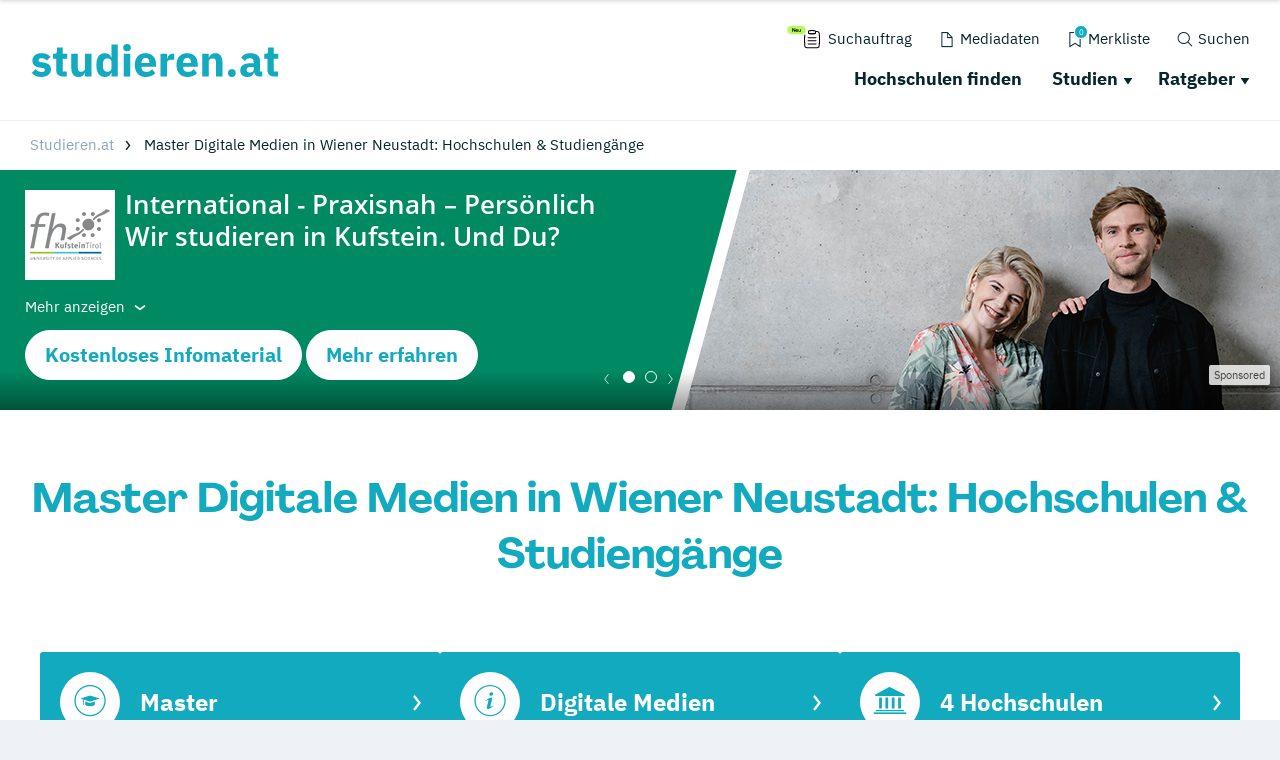

--- FILE ---
content_type: text/html; charset=utf-8
request_url: https://www.studieren.at/suche/master-digitale-medien-wiener-neustadt/
body_size: 41909
content:
<!DOCTYPE html>
<html dir="ltr" lang="de-DE">
<head>

<meta charset="utf-8">
<!-- 
	This website is powered by TYPO3 - inspiring people to share!
	TYPO3 is a free open source Content Management Framework initially created by Kasper Skaarhoj and licensed under GNU/GPL.
	TYPO3 is copyright 1998-2019 of Kasper Skaarhoj. Extensions are copyright of their respective owners.
	Information and contribution at https://typo3.org/
-->

<base href="https://www.studieren.at/">
<link rel="shortcut icon" href="/typo3conf/ext/drs_template/Resources/Public/local/at/favicon.png" type="image/png">
<title>Master Digitale Medien in Wiener Neustadt gesucht?</title>
<meta name="og:type" content="article" />
<meta name="og:url" content="https://www.studieren.at/suche/master-digitale-medien-wiener-neustadt/" />
<meta name="description" content="Master Digitale Medien in Wiener Neustadt gesucht? Hier findest du alle Hochschulen, Akademien, Studiengänge und Weiterbildungen!" />
<meta name="og:title" content="Master Digitale Medien in Wiener Neustadt gesucht?" />
<meta name="og:description" content="Master Digitale Medien in Wiener Neustadt gesucht? Hier findest du alle Hochschulen, Akademien, Studiengänge und Weiterbildungen!" />
<meta name="generator" content="TYPO3 CMS">
<meta name="viewport" content="width=device-width, initial-scale=1">
<meta http-equiv="Content-type" content="text/html; charset=utf-8">





<script src="/typo3conf/ext/drs_template/Resources/Public/js/fast.js?1752738021" type="text/javascript" async="async"></script>

<script type="text/javascript">
/*<![CDATA[*/
/*_scriptCode*/

			// decrypt helper function
		function decryptCharcode(n,start,end,offset) {
			n = n + offset;
			if (offset > 0 && n > end) {
				n = start + (n - end - 1);
			} else if (offset < 0 && n < start) {
				n = end - (start - n - 1);
			}
			return String.fromCharCode(n);
		}
			// decrypt string
		function decryptString(enc,offset) {
			var dec = "";
			var len = enc.length;
			for(var i=0; i < len; i++) {
				var n = enc.charCodeAt(i);
				if (n >= 0x2B && n <= 0x3A) {
					dec += decryptCharcode(n,0x2B,0x3A,offset);	// 0-9 . , - + / :
				} else if (n >= 0x40 && n <= 0x5A) {
					dec += decryptCharcode(n,0x40,0x5A,offset);	// A-Z @
				} else if (n >= 0x61 && n <= 0x7A) {
					dec += decryptCharcode(n,0x61,0x7A,offset);	// a-z
				} else {
					dec += enc.charAt(i);
				}
			}
			return dec;
		}
			// decrypt spam-protected emails
		function linkTo_UnCryptMailto(s) {
			location.href = decryptString(s,-2);
		}
		

/*]]>*/
</script>

<link rel="canonical" href="https://www.studieren.at/suche/master-digitale-medien-wiener-neustadt/" />
<script>var showCSModal,TOKEN="DRS_CS_VL";!function(){"use strict";window.showCSModal=function(){for(var o=TOKEN+"=",n=decodeURIComponent(document.cookie).split(";"),r=0;r<n.length;r++){for(var t=n[r];" "==t.charAt(0);)t=t.substring(1);if(0==t.indexOf(o))return!1}return!0}()}();</script><script>dataLayer = [];gtag = function () {dataLayer.push(arguments);};</script><script>var textConfig = 'informal';</script><meta name="referrer" content="unsafe-url"><link rel="preload" href="https://design.targroup-media.de/static/webfonts/iconfont/drs_iconfont.woff2" as="font" crossorigin> <link rel="preload" href="https://design.targroup-media.de/static/webfonts/open-sans-v15-latin-700.woff2" as="font" crossorigin> <link rel="preload" href="https://design.targroup-media.de/static/webfonts/open-sans-v15-latin-300.woff2" as="font" crossorigin> <link rel="preload" href="https://design.targroup-media.de/static/webfonts/open-sans-v15-latin-regular.woff2" as="font" crossorigin> <link rel="preload" href="https://design.targroup-media.de/static/webfonts/open-sans-v15-latin-600.woff2" as="font" crossorigin> <link rel="preload" href="https://design.targroup-media.de/static/webfonts/open-sans-condensed-v15-latin-700.woff2" as="font" crossorigin> <link rel="preload" href="https://design.targroup-media.de/static/webfonts/open-sans-condensed-v15-latin-300.woff2" as="font" crossorigin> <link rel="preload" href="https://design.targroup-media.de/static/webfonts/iconfont/fa-regular-400.woff2" as="font" crossorigin> <link rel="preload" href="https://design.targroup-media.de/static/webfonts/iconfont/fa-brands-400.woff2" as="font" crossorigin> <link rel="preload" href="https://design.targroup-media.de/static/webfonts/iconfont/fa-light-300.woff2" as="font" crossorigin> <link rel="preload" href="https://design.targroup-media.de/static/webfonts/iconfont/fa-solid-900.woff2" as="font" crossorigin><style type="text/css">@font-face{font-family:"PPAgrandir";font-style:normal;font-weight:700;src:local(""),url("https://design.targroup-media.de/static/webfonts/PPAgrandir-Bold.ttf") format("truetype")}@font-face{font-family:"IBM Plex Sans";font-style:normal;font-weight:400;src:url("https://design.targroup-media.de/static/webfonts/ibm-plex-sans-v14-latin-regular.eot");src:local(""),url("https://design.targroup-media.de/static/webfonts/ibm-plex-sans-v14-latin-regular.eot?#iefix") format("embedded-opentype"),url("https://design.targroup-media.de/static/webfonts/ibm-plex-sans-v14-latin-regular.woff2") format("woff2"),url("https://design.targroup-media.de/static/webfonts/ibm-plex-sans-v14-latin-regular.woff") format("woff"),url("https://design.targroup-media.de/static/webfonts/ibm-plex-sans-v14-latin-regular.ttf") format("truetype"),url("https://design.targroup-media.de/static/webfonts/ibm-plex-sans-v14-latin-regular.svg#IBMPlexSans") format("svg")}@font-face{font-family:"IBM Plex Sans";font-style:normal;font-weight:500;src:url("https://design.targroup-media.de/static/webfonts/ibm-plex-sans-v14-latin-500.eot");src:local(""),url("https://design.targroup-media.de/static/webfonts/ibm-plex-sans-v14-latin-500.eot?#iefix") format("embedded-opentype"),url("https://design.targroup-media.de/static/webfonts/ibm-plex-sans-v14-latin-500.woff2") format("woff2"),url("https://design.targroup-media.de/static/webfonts/ibm-plex-sans-v14-latin-500.woff") format("woff"),url("https://design.targroup-media.de/static/webfonts/ibm-plex-sans-v14-latin-500.ttf") format("truetype"),url("https://design.targroup-media.de/static/webfonts/ibm-plex-sans-v14-latin-500.svg#IBMPlexSans") format("svg")}@font-face{font-family:"IBM Plex Sans";font-style:normal;font-weight:600;src:url("https://design.targroup-media.de/static/webfonts/ibm-plex-sans-v14-latin-600.eot");src:local(""),url("https://design.targroup-media.de/static/webfonts/ibm-plex-sans-v14-latin-600.eot?#iefix") format("embedded-opentype"),url("https://design.targroup-media.de/static/webfonts/ibm-plex-sans-v14-latin-600.woff2") format("woff2"),url("https://design.targroup-media.de/static/webfonts/ibm-plex-sans-v14-latin-600.woff") format("woff"),url("https://design.targroup-media.de/static/webfonts/ibm-plex-sans-v14-latin-600.ttf") format("truetype"),url("https://design.targroup-media.de/static/webfonts/ibm-plex-sans-v14-latin-600.svg#IBMPlexSans") format("svg")}@font-face{font-family:"IBM Plex Sans";font-style:normal;font-weight:700;src:url("https://design.targroup-media.de/static/webfonts/ibm-plex-sans-v14-latin-700.eot");src:local(""),url("https://design.targroup-media.de/static/webfonts/ibm-plex-sans-v14-latin-700.eot?#iefix") format("embedded-opentype"),url("https://design.targroup-media.de/static/webfonts/ibm-plex-sans-v14-latin-700.woff2") format("woff2"),url("https://design.targroup-media.de/static/webfonts/ibm-plex-sans-v14-latin-700.woff") format("woff"),url("https://design.targroup-media.de/static/webfonts/ibm-plex-sans-v14-latin-700.ttf") format("truetype"),url("https://design.targroup-media.de/static/webfonts/ibm-plex-sans-v14-latin-700.svg#IBMPlexSans") format("svg")}@font-face{font-family:"IBM Plex Sans Condensed";font-style:normal;font-weight:400;src:url("https://design.targroup-media.de/static/webfonts/ibm-plex-sans-condensed-v13-latin-regular.eot");src:local(""),url("https://design.targroup-media.de/static/webfonts/ibm-plex-sans-condensed-v13-latin-regular.eot?#iefix") format("embedded-opentype"),url("https://design.targroup-media.de/static/webfonts/ibm-plex-sans-condensed-v13-latin-regular.woff2") format("woff2"),url("https://design.targroup-media.de/static/webfonts/ibm-plex-sans-condensed-v13-latin-regular.woff") format("woff"),url("https://design.targroup-media.de/static/webfonts/ibm-plex-sans-condensed-v13-latin-regular.ttf") format("truetype"),url("https://design.targroup-media.de/static/webfonts/ibm-plex-sans-condensed-v13-latin-regular.svg#IBMPlexSansCondensed") format("svg")}@font-face{font-family:"IBM Plex Sans Condensed";font-style:normal;font-weight:500;src:url("https://design.targroup-media.de/static/webfonts/ibm-plex-sans-condensed-v13-latin-500.eot");src:local(""),url("https://design.targroup-media.de/static/webfonts/ibm-plex-sans-condensed-v13-latin-500.eot?#iefix") format("embedded-opentype"),url("https://design.targroup-media.de/static/webfonts/ibm-plex-sans-condensed-v13-latin-500.woff2") format("woff2"),url("https://design.targroup-media.de/static/webfonts/ibm-plex-sans-condensed-v13-latin-500.woff") format("woff"),url("https://design.targroup-media.de/static/webfonts/ibm-plex-sans-condensed-v13-latin-500.ttf") format("truetype"),url("https://design.targroup-media.de/static/webfonts/ibm-plex-sans-condensed-v13-latin-500.svg#IBMPlexSansCondensed") format("svg")}@font-face{font-family:"IBM Plex Sans Condensed";font-style:normal;font-weight:600;src:url("https://design.targroup-media.de/static/webfonts/ibm-plex-sans-condensed-v13-latin-600.eot");src:local(""),url("https://design.targroup-media.de/static/webfonts/ibm-plex-sans-condensed-v13-latin-600.eot?#iefix") format("embedded-opentype"),url("https://design.targroup-media.de/static/webfonts/ibm-plex-sans-condensed-v13-latin-600.woff2") format("woff2"),url("https://design.targroup-media.de/static/webfonts/ibm-plex-sans-condensed-v13-latin-600.woff") format("woff"),url("https://design.targroup-media.de/static/webfonts/ibm-plex-sans-condensed-v13-latin-600.ttf") format("truetype"),url("https://design.targroup-media.de/static/webfonts/ibm-plex-sans-condensed-v13-latin-600.svg#IBMPlexSansCondensed") format("svg")}@font-face{font-family:"IBM Plex Sans Condensed";font-style:normal;font-weight:700;src:url("https://design.targroup-media.de/static/webfonts/ibm-plex-sans-condensed-v13-latin-700.eot");src:local(""),url("https://design.targroup-media.de/static/webfonts/ibm-plex-sans-condensed-v13-latin-700.eot?#iefix") format("embedded-opentype"),url("https://design.targroup-media.de/static/webfonts/ibm-plex-sans-condensed-v13-latin-700.woff2") format("woff2"),url("https://design.targroup-media.de/static/webfonts/ibm-plex-sans-condensed-v13-latin-700.woff") format("woff"),url("https://design.targroup-media.de/static/webfonts/ibm-plex-sans-condensed-v13-latin-700.ttf") format("truetype"),url("https://design.targroup-media.de/static/webfonts/ibm-plex-sans-condensed-v13-latin-700.svg#IBMPlexSansCondensed") format("svg")}html,body,div,span,applet,object,iframe,h1,h2,h3,h4,h5,h6,p,blockquote,pre,a,abbr,acronym,address,big,cite,code,del,dfn,em,img,ins,kbd,q,s,samp,small,strike,strong,sub,sup,tt,var,b,u,i,center,dl,dt,dd,ol,ul,li,fieldset,form,label,legend,table,caption,tbody,tfoot,thead,tr,th,td,article,aside,canvas,details,embed,figure,figcaption,footer,header,hgroup,menu,nav,output,ruby,section,summary,time,mark,audio,video{margin:0;padding:0;border:0;font-size:100%;font:inherit;vertical-align:baseline}article,aside,details,figcaption,figure,footer,header,hgroup,menu,nav,section{display:block}body{line-height:1}ol,ul{list-style:none}blockquote,q{quotes:none}blockquote:before,blockquote:after,q:before,q:after{content:"";content:none}table{border-collapse:collapse;border-spacing:0}:root{--drs-color-1: #12AABE;--drs-color-1-text: #fff;--drs-color-1-glow: rgba(18, 170, 190, 0.5);--drs-color-1-hover: #0d7785;--drs-color-2: #05262B;--drs-color-2-text: #fff;--drs-color-2-glow: rgba(5, 38, 43, 0.5);--drs-color-2-hover: #041b1e;--studddy-color-lime: #B4FD54;--studddy-color-lime-text: #05262B;--studddy-color-laguna: #12AABE;--studddy-color-laguna-text: #fff;--studddy-color-blueberry: #05262B;--studddy-color-blueberry-text: #fff;--studddy-color-cool-grey: #8BA6BD;--studddy-color-cool-grey-40: #D1DBE5;--studddy-color-cool-grey-20: #EEF2F6;--studddy-font-primary: "IBM Plex Sans";--studddy-font-secondary: "IBM Plex Sans";--drs-color-3: #05262B;--drs-color-3-glow: rgba(5, 38, 43, 0.5);--drs-color-3-hover: #041b1e;--drs-color-3-text: #fff;--drs-color-4: #05262B;--drs-color-4-glow: rgba(5, 38, 43, 0.5);--drs-color-4-hover: #041b1e;--drs-color-4-text: #fff;--drs-bg1: #12AABE url(../img/skin/studddy/bg_1.jpg) no-repeat center top;--drs-stage: #12AABE url(../img/skin/studddy/b.jpg) center center;--drs-skin: studddy;--drs-color-1-light: #89d5df;--drs-fav-color-1: #12AABE;--drs-fav-color-2: #05262B;--drs-fav-color-2a: rgba(5, 38, 43, 0.8);--drs-fav-color-2b: rgba(5, 38, 43, 0);--drs-headline-color: #05262B}.text-secondary{color:#05262b !important}.text-tertiary{color:#05262b !important}.text-quaternary{color:#05262b !important}.text-quaternary.left-line:before{background-color:#05262b}a{color:#12aabe;text-decoration:none;line-height:inherit}@font-face{font-family:"Open Sans";font-style:normal;font-weight:300;src:url("https://design.targroup-media.de/static/webfonts/open-sans-v15-latin-300.eot");src:local("Open Sans Light"),local("OpenSans-Light"),url("https://design.targroup-media.de/static/webfonts/open-sans-v15-latin-300.eot?#iefix") format("embedded-opentype"),url("https://design.targroup-media.de/static/webfonts/open-sans-v15-latin-300.woff2") format("woff2"),url("https://design.targroup-media.de/static/webfonts/open-sans-v15-latin-300.woff") format("woff"),url("https://design.targroup-media.de/static/webfonts/open-sans-v15-latin-300.ttf") format("truetype"),url("https://design.targroup-media.de/static/webfonts/open-sans-v15-latin-300.svg#OpenSans") format("svg");font-display:swap}@font-face{font-family:"Open Sans";font-style:normal;font-weight:400;src:url("https://design.targroup-media.de/static/webfonts/open-sans-v15-latin-regular.eot");src:local("Open Sans Regular"),local("OpenSans-Regular"),url("https://design.targroup-media.de/static/webfonts/open-sans-v15-latin-regular.eot?#iefix") format("embedded-opentype"),url("https://design.targroup-media.de/static/webfonts/open-sans-v15-latin-regular.woff2") format("woff2"),url("https://design.targroup-media.de/static/webfonts/open-sans-v15-latin-regular.woff") format("woff"),url("https://design.targroup-media.de/static/webfonts/open-sans-v15-latin-regular.ttf") format("truetype"),url("https://design.targroup-media.de/static/webfonts/open-sans-v15-latin-regular.svg#OpenSans") format("svg");font-display:swap}@font-face{font-family:"Open Sans";font-style:normal;font-weight:600;src:url("https://design.targroup-media.de/static/webfonts/open-sans-v15-latin-600.eot");src:local("Open Sans SemiBold"),local("OpenSans-SemiBold"),url("https://design.targroup-media.de/static/webfonts/open-sans-v15-latin-600.eot?#iefix") format("embedded-opentype"),url("https://design.targroup-media.de/static/webfonts/open-sans-v15-latin-600.woff2") format("woff2"),url("https://design.targroup-media.de/static/webfonts/open-sans-v15-latin-600.woff") format("woff"),url("https://design.targroup-media.de/static/webfonts/open-sans-v15-latin-600.ttf") format("truetype"),url("https://design.targroup-media.de/static/webfonts/open-sans-v15-latin-600.svg#OpenSans") format("svg");font-display:swap}@font-face{font-family:"Open Sans";font-style:normal;font-weight:700;src:url("https://design.targroup-media.de/static/webfonts/open-sans-v15-latin-700.eot");src:local("Open Sans Bold"),local("OpenSans-Bold"),url("https://design.targroup-media.de/static/webfonts/open-sans-v15-latin-700.eot?#iefix") format("embedded-opentype"),url("https://design.targroup-media.de/static/webfonts/open-sans-v15-latin-700.woff2") format("woff2"),url("https://design.targroup-media.de/static/webfonts/open-sans-v15-latin-700.woff") format("woff"),url("https://design.targroup-media.de/static/webfonts/open-sans-v15-latin-700.ttf") format("truetype"),url("https://design.targroup-media.de/static/webfonts/open-sans-v15-latin-700.svg#OpenSans") format("svg");font-display:swap}@font-face{font-family:"Open Sans Condensed";font-style:normal;font-weight:300;src:url("https://design.targroup-media.de/static/webfonts/open-sans-condensed-v15-latin-300.eot");src:local(""),url("https://design.targroup-media.de/static/webfonts/open-sans-condensed-v15-latin-300.eot?#iefix") format("embedded-opentype"),url("https://design.targroup-media.de/static/webfonts/open-sans-condensed-v15-latin-300.woff2") format("woff2"),url("https://design.targroup-media.de/static/webfonts/open-sans-condensed-v15-latin-300.woff") format("woff"),url("https://design.targroup-media.de/static/webfonts/open-sans-condensed-v15-latin-300.ttf") format("truetype"),url("https://design.targroup-media.de/static/webfonts/open-sans-condensed-v15-latin-300.svg#OpenSansCondensed") format("svg");font-display:swap}@font-face{font-family:"Open Sans Condensed";font-style:normal;font-weight:700;src:url("https://design.targroup-media.de/static/webfonts/open-sans-condensed-v15-latin-700.eot");src:local(""),url("https://design.targroup-media.de/static/webfonts/open-sans-condensed-v15-latin-700.eot?#iefix") format("embedded-opentype"),url("https://design.targroup-media.de/static/webfonts/open-sans-condensed-v15-latin-700.woff2") format("woff2"),url("https://design.targroup-media.de/static/webfonts/open-sans-condensed-v15-latin-700.woff") format("woff"),url("https://design.targroup-media.de/static/webfonts/open-sans-condensed-v15-latin-700.ttf") format("truetype"),url("https://design.targroup-media.de/static/webfonts/open-sans-condensed-v15-latin-700.svg#OpenSansCondensed") format("svg");font-display:swap}body{-webkit-text-size-adjust:100%;color:#222;cursor:auto;font-family:"Open Sans",sans-serif;font-style:normal;font-weight:400;line-height:1.5;margin:0;padding:0;position:relative}body.isFixed{position:fixed}html,body,#all{background:var(--studddy-color-cool-grey-20);min-width:320px}html,body{height:100%}html{box-sizing:border-box}*,*:before,*:after{-webkit-box-sizing:inherit;-khtml-box-sizing:inherit;-moz-box-sizing:inherit;-ms-box-sizing:inherit;-o-box-sizing:inherit;box-sizing:inherit}#all{position:relative;z-index:2;margin:auto;-webkit-box-shadow:0 0 15px rgba(0, 0, 0, 0.2);-khtml-box-shadow:0 0 15px rgba(0, 0, 0, 0.2);-moz-box-shadow:0 0 15px rgba(0, 0, 0, 0.2);-ms-box-shadow:0 0 15px rgba(0, 0, 0, 0.2);-o-box-shadow:0 0 15px rgba(0, 0, 0, 0.2);box-shadow:0 0 15px rgba(0, 0, 0, 0.2);max-width:1600px;min-height:320px;overflow:hidden}section{background:#fff}section.grey{background:#eef2f6}section.dark_grey{background:#333}section.callout{background:var(--drs-color-1)}section.primary-color{background:var(--drs-color-1);color:#fff}section.secondary-color{background:var(--drs-color-2);color:#fff}section.green_pattern{background-color:var(--drs-color-1);color:#fff;background-image:url("/typo3conf/ext/drs_template/Resources/Public/img/bg/drs_bg_pattern.png");background-repeat:repeat-y}section.grey_pattern{background:#eef2f6}@media only screen and (min-width: 62.5625em){section.grey_pattern{background:#eef2f6 url("/typo3conf/ext/drs_template/Resources/Public/img/bg/grey_pattern.jpg") repeat-y center top}}.content,.htmlarea-content-body{padding:60px 20px}.content h1,.htmlarea-content-body h1{text-align:center}.flex-row{display:flex;flex-flow:row wrap}.flex-row>.columns{flex:0 0 auto;margin-bottom:1.25rem}.flex-row>.columns>a.panel,.flex-row>.columns>a.card{display:block;height:100%}</style><style type="text/css">﻿:root{--grid-gutter: 1.875rem}.drs-grid{display:flex;flex-wrap:wrap;margin-left:-0.9375rem;margin-right:-0.9375rem}.drs-grid .cell{width:100%;margin-left:.9375rem;margin-right:.9375rem}.drs-grid>.sm-1{width:calc((1 / 12 * 100%) - 1.875rem)}.drs-grid.drs-grid--is-small-gutter>.sm-1{width:calc((1 / 12 * 100%) - (1.875rem / 2))}.drs-grid.drs-grid--has-no-gap>.sm-1{width:calc(1 / 12 * 100%)}.drs-grid>.sm-2{width:calc((2 / 12 * 100%) - 1.875rem)}.drs-grid.drs-grid--is-small-gutter>.sm-2{width:calc((2 / 12 * 100%) - (1.875rem / 2))}.drs-grid.drs-grid--has-no-gap>.sm-2{width:calc(2 / 12 * 100%)}.drs-grid>.sm-3{width:calc((3 / 12 * 100%) - 1.875rem)}.drs-grid.drs-grid--is-small-gutter>.sm-3{width:calc((3 / 12 * 100%) - (1.875rem / 2))}.drs-grid.drs-grid--has-no-gap>.sm-3{width:calc(3 / 12 * 100%)}.drs-grid>.sm-4{width:calc((4 / 12 * 100%) - 1.875rem)}.drs-grid.drs-grid--is-small-gutter>.sm-4{width:calc((4 / 12 * 100%) - (1.875rem / 2))}.drs-grid.drs-grid--has-no-gap>.sm-4{width:calc(4 / 12 * 100%)}.drs-grid>.sm-5{width:calc((5 / 12 * 100%) - 1.875rem)}.drs-grid.drs-grid--is-small-gutter>.sm-5{width:calc((5 / 12 * 100%) - (1.875rem / 2))}.drs-grid.drs-grid--has-no-gap>.sm-5{width:calc(5 / 12 * 100%)}.drs-grid>.sm-6{width:calc((6 / 12 * 100%) - 1.875rem)}.drs-grid.drs-grid--is-small-gutter>.sm-6{width:calc((6 / 12 * 100%) - (1.875rem / 2))}.drs-grid.drs-grid--has-no-gap>.sm-6{width:calc(6 / 12 * 100%)}.drs-grid>.sm-7{width:calc((7 / 12 * 100%) - 1.875rem)}.drs-grid.drs-grid--is-small-gutter>.sm-7{width:calc((7 / 12 * 100%) - (1.875rem / 2))}.drs-grid.drs-grid--has-no-gap>.sm-7{width:calc(7 / 12 * 100%)}.drs-grid>.sm-8{width:calc((8 / 12 * 100%) - 1.875rem)}.drs-grid.drs-grid--is-small-gutter>.sm-8{width:calc((8 / 12 * 100%) - (1.875rem / 2))}.drs-grid.drs-grid--has-no-gap>.sm-8{width:calc(8 / 12 * 100%)}.drs-grid>.sm-9{width:calc((9 / 12 * 100%) - 1.875rem)}.drs-grid.drs-grid--is-small-gutter>.sm-9{width:calc((9 / 12 * 100%) - (1.875rem / 2))}.drs-grid.drs-grid--has-no-gap>.sm-9{width:calc(9 / 12 * 100%)}.drs-grid>.sm-10{width:calc((10 / 12 * 100%) - 1.875rem)}.drs-grid.drs-grid--is-small-gutter>.sm-10{width:calc((10 / 12 * 100%) - (1.875rem / 2))}.drs-grid.drs-grid--has-no-gap>.sm-10{width:calc(10 / 12 * 100%)}.drs-grid>.sm-11{width:calc((11 / 12 * 100%) - 1.875rem)}.drs-grid.drs-grid--is-small-gutter>.sm-11{width:calc((11 / 12 * 100%) - (1.875rem / 2))}.drs-grid.drs-grid--has-no-gap>.sm-11{width:calc(11 / 12 * 100%)}.drs-grid>.sm-12{width:calc((12 / 12 * 100%) - 1.875rem)}.drs-grid.drs-grid--is-small-gutter>.sm-12{width:calc((12 / 12 * 100%) - (1.875rem / 2))}.drs-grid.drs-grid--has-no-gap>.sm-12{width:calc(12 / 12 * 100%)}.drs-grid.sm-up-1>.cell{width:calc(((5 / 1) / 5 * 100%) - 1.875rem)}.drs-grid.sm-up-2>.cell{width:calc(((5 / 2) / 5 * 100%) - 1.875rem)}.drs-grid.sm-up-3>.cell{width:calc(((5 / 3) / 5 * 100%) - 1.875rem)}.drs-grid.sm-up-4>.cell{width:calc(((5 / 4) / 5 * 100%) - 1.875rem)}.drs-grid.sm-up-5>.cell{width:calc(((5 / 5) / 5 * 100%) - 1.875rem)}.drs-grid--modern.sm-up-1{grid-template-columns:repeat(1, 1fr)}.drs-grid--modern.sm-up-2{grid-template-columns:repeat(2, 1fr)}.drs-grid--modern.sm-up-3{grid-template-columns:repeat(3, 1fr)}.drs-grid--modern.sm-up-4{grid-template-columns:repeat(4, 1fr)}.drs-grid--modern.sm-up-5{grid-template-columns:repeat(5, 1fr)}@media only screen and (min-width: 40rem){.drs-grid>.md-1{width:calc((1 / 12 * 100%) - 1.875rem)}.drs-grid.drs-grid--is-small-gutter>.md-1{width:calc((1 / 12 * 100%) - (1.875rem / 2))}.drs-grid.drs-grid--has-no-gap>.md-1{width:calc(1 / 12 * 100%)}.drs-grid>.md-2{width:calc((2 / 12 * 100%) - 1.875rem)}.drs-grid.drs-grid--is-small-gutter>.md-2{width:calc((2 / 12 * 100%) - (1.875rem / 2))}.drs-grid.drs-grid--has-no-gap>.md-2{width:calc(2 / 12 * 100%)}.drs-grid>.md-3{width:calc((3 / 12 * 100%) - 1.875rem)}.drs-grid.drs-grid--is-small-gutter>.md-3{width:calc((3 / 12 * 100%) - (1.875rem / 2))}.drs-grid.drs-grid--has-no-gap>.md-3{width:calc(3 / 12 * 100%)}.drs-grid>.md-4{width:calc((4 / 12 * 100%) - 1.875rem)}.drs-grid.drs-grid--is-small-gutter>.md-4{width:calc((4 / 12 * 100%) - (1.875rem / 2))}.drs-grid.drs-grid--has-no-gap>.md-4{width:calc(4 / 12 * 100%)}.drs-grid>.md-5{width:calc((5 / 12 * 100%) - 1.875rem)}.drs-grid.drs-grid--is-small-gutter>.md-5{width:calc((5 / 12 * 100%) - (1.875rem / 2))}.drs-grid.drs-grid--has-no-gap>.md-5{width:calc(5 / 12 * 100%)}.drs-grid>.md-6{width:calc((6 / 12 * 100%) - 1.875rem)}.drs-grid.drs-grid--is-small-gutter>.md-6{width:calc((6 / 12 * 100%) - (1.875rem / 2))}.drs-grid.drs-grid--has-no-gap>.md-6{width:calc(6 / 12 * 100%)}.drs-grid>.md-7{width:calc((7 / 12 * 100%) - 1.875rem)}.drs-grid.drs-grid--is-small-gutter>.md-7{width:calc((7 / 12 * 100%) - (1.875rem / 2))}.drs-grid.drs-grid--has-no-gap>.md-7{width:calc(7 / 12 * 100%)}.drs-grid>.md-8{width:calc((8 / 12 * 100%) - 1.875rem)}.drs-grid.drs-grid--is-small-gutter>.md-8{width:calc((8 / 12 * 100%) - (1.875rem / 2))}.drs-grid.drs-grid--has-no-gap>.md-8{width:calc(8 / 12 * 100%)}.drs-grid>.md-9{width:calc((9 / 12 * 100%) - 1.875rem)}.drs-grid.drs-grid--is-small-gutter>.md-9{width:calc((9 / 12 * 100%) - (1.875rem / 2))}.drs-grid.drs-grid--has-no-gap>.md-9{width:calc(9 / 12 * 100%)}.drs-grid>.md-10{width:calc((10 / 12 * 100%) - 1.875rem)}.drs-grid.drs-grid--is-small-gutter>.md-10{width:calc((10 / 12 * 100%) - (1.875rem / 2))}.drs-grid.drs-grid--has-no-gap>.md-10{width:calc(10 / 12 * 100%)}.drs-grid>.md-11{width:calc((11 / 12 * 100%) - 1.875rem)}.drs-grid.drs-grid--is-small-gutter>.md-11{width:calc((11 / 12 * 100%) - (1.875rem / 2))}.drs-grid.drs-grid--has-no-gap>.md-11{width:calc(11 / 12 * 100%)}.drs-grid>.md-12{width:calc((12 / 12 * 100%) - 1.875rem)}.drs-grid.drs-grid--is-small-gutter>.md-12{width:calc((12 / 12 * 100%) - (1.875rem / 2))}.drs-grid.drs-grid--has-no-gap>.md-12{width:calc(12 / 12 * 100%)}.drs-grid.md-up-1>.cell{width:calc(((5 / 1) / 5 * 100%) - 1.875rem)}.drs-grid.md-up-2>.cell{width:calc(((5 / 2) / 5 * 100%) - 1.875rem)}.drs-grid.md-up-3>.cell{width:calc(((5 / 3) / 5 * 100%) - 1.875rem)}.drs-grid.md-up-4>.cell{width:calc(((5 / 4) / 5 * 100%) - 1.875rem)}.drs-grid.md-up-5>.cell{width:calc(((5 / 5) / 5 * 100%) - 1.875rem)}.drs-grid--modern.md-up-1{grid-template-columns:repeat(1, 1fr)}.drs-grid--modern.md-up-2{grid-template-columns:repeat(2, 1fr)}.drs-grid--modern.md-up-3{grid-template-columns:repeat(3, 1fr)}.drs-grid--modern.md-up-4{grid-template-columns:repeat(4, 1fr)}.drs-grid--modern.md-up-5{grid-template-columns:repeat(5, 1fr)}}@media only screen and (min-width: 64rem){.drs-grid>.lg-1{width:calc((1 / 12 * 100%) - 1.875rem)}.drs-grid.drs-grid--is-small-gutter>.lg-1{width:calc((1 / 12 * 100%) - (1.875rem / 2))}.drs-grid.drs-grid--has-no-gap>.lg-1{width:calc(1 / 12 * 100%)}.drs-grid>.lg-2{width:calc((2 / 12 * 100%) - 1.875rem)}.drs-grid.drs-grid--is-small-gutter>.lg-2{width:calc((2 / 12 * 100%) - (1.875rem / 2))}.drs-grid.drs-grid--has-no-gap>.lg-2{width:calc(2 / 12 * 100%)}.drs-grid>.lg-3{width:calc((3 / 12 * 100%) - 1.875rem)}.drs-grid.drs-grid--is-small-gutter>.lg-3{width:calc((3 / 12 * 100%) - (1.875rem / 2))}.drs-grid.drs-grid--has-no-gap>.lg-3{width:calc(3 / 12 * 100%)}.drs-grid>.lg-4{width:calc((4 / 12 * 100%) - 1.875rem)}.drs-grid.drs-grid--is-small-gutter>.lg-4{width:calc((4 / 12 * 100%) - (1.875rem / 2))}.drs-grid.drs-grid--has-no-gap>.lg-4{width:calc(4 / 12 * 100%)}.drs-grid>.lg-5{width:calc((5 / 12 * 100%) - 1.875rem)}.drs-grid.drs-grid--is-small-gutter>.lg-5{width:calc((5 / 12 * 100%) - (1.875rem / 2))}.drs-grid.drs-grid--has-no-gap>.lg-5{width:calc(5 / 12 * 100%)}.drs-grid>.lg-6{width:calc((6 / 12 * 100%) - 1.875rem)}.drs-grid.drs-grid--is-small-gutter>.lg-6{width:calc((6 / 12 * 100%) - (1.875rem / 2))}.drs-grid.drs-grid--has-no-gap>.lg-6{width:calc(6 / 12 * 100%)}.drs-grid>.lg-7{width:calc((7 / 12 * 100%) - 1.875rem)}.drs-grid.drs-grid--is-small-gutter>.lg-7{width:calc((7 / 12 * 100%) - (1.875rem / 2))}.drs-grid.drs-grid--has-no-gap>.lg-7{width:calc(7 / 12 * 100%)}.drs-grid>.lg-8{width:calc((8 / 12 * 100%) - 1.875rem)}.drs-grid.drs-grid--is-small-gutter>.lg-8{width:calc((8 / 12 * 100%) - (1.875rem / 2))}.drs-grid.drs-grid--has-no-gap>.lg-8{width:calc(8 / 12 * 100%)}.drs-grid>.lg-9{width:calc((9 / 12 * 100%) - 1.875rem)}.drs-grid.drs-grid--is-small-gutter>.lg-9{width:calc((9 / 12 * 100%) - (1.875rem / 2))}.drs-grid.drs-grid--has-no-gap>.lg-9{width:calc(9 / 12 * 100%)}.drs-grid>.lg-10{width:calc((10 / 12 * 100%) - 1.875rem)}.drs-grid.drs-grid--is-small-gutter>.lg-10{width:calc((10 / 12 * 100%) - (1.875rem / 2))}.drs-grid.drs-grid--has-no-gap>.lg-10{width:calc(10 / 12 * 100%)}.drs-grid>.lg-11{width:calc((11 / 12 * 100%) - 1.875rem)}.drs-grid.drs-grid--is-small-gutter>.lg-11{width:calc((11 / 12 * 100%) - (1.875rem / 2))}.drs-grid.drs-grid--has-no-gap>.lg-11{width:calc(11 / 12 * 100%)}.drs-grid>.lg-12{width:calc((12 / 12 * 100%) - 1.875rem)}.drs-grid.drs-grid--is-small-gutter>.lg-12{width:calc((12 / 12 * 100%) - (1.875rem / 2))}.drs-grid.drs-grid--has-no-gap>.lg-12{width:calc(12 / 12 * 100%)}.drs-grid.lg-up-1>.cell{width:calc(((5 / 1) / 5 * 100%) - 1.875rem)}.drs-grid.lg-up-2>.cell{width:calc(((5 / 2) / 5 * 100%) - 1.875rem)}.drs-grid.lg-up-3>.cell{width:calc(((5 / 3) / 5 * 100%) - 1.875rem)}.drs-grid.lg-up-4>.cell{width:calc(((5 / 4) / 5 * 100%) - 1.875rem)}.drs-grid.lg-up-5>.cell{width:calc(((5 / 5) / 5 * 100%) - 1.875rem)}.drs-grid--modern.lg-up-1{grid-template-columns:repeat(1, 1fr)}.drs-grid--modern.lg-up-2{grid-template-columns:repeat(2, 1fr)}.drs-grid--modern.lg-up-3{grid-template-columns:repeat(3, 1fr)}.drs-grid--modern.lg-up-4{grid-template-columns:repeat(4, 1fr)}.drs-grid--modern.lg-up-5{grid-template-columns:repeat(5, 1fr)}}@media only screen and (min-width: 80rem){.drs-grid>.xl-1{width:calc((1 / 12 * 100%) - 1.875rem)}.drs-grid.drs-grid--is-small-gutter>.xl-1{width:calc((1 / 12 * 100%) - (1.875rem / 2))}.drs-grid.drs-grid--has-no-gap>.xl-1{width:calc(1 / 12 * 100%)}.drs-grid>.xl-2{width:calc((2 / 12 * 100%) - 1.875rem)}.drs-grid.drs-grid--is-small-gutter>.xl-2{width:calc((2 / 12 * 100%) - (1.875rem / 2))}.drs-grid.drs-grid--has-no-gap>.xl-2{width:calc(2 / 12 * 100%)}.drs-grid>.xl-3{width:calc((3 / 12 * 100%) - 1.875rem)}.drs-grid.drs-grid--is-small-gutter>.xl-3{width:calc((3 / 12 * 100%) - (1.875rem / 2))}.drs-grid.drs-grid--has-no-gap>.xl-3{width:calc(3 / 12 * 100%)}.drs-grid>.xl-4{width:calc((4 / 12 * 100%) - 1.875rem)}.drs-grid.drs-grid--is-small-gutter>.xl-4{width:calc((4 / 12 * 100%) - (1.875rem / 2))}.drs-grid.drs-grid--has-no-gap>.xl-4{width:calc(4 / 12 * 100%)}.drs-grid>.xl-5{width:calc((5 / 12 * 100%) - 1.875rem)}.drs-grid.drs-grid--is-small-gutter>.xl-5{width:calc((5 / 12 * 100%) - (1.875rem / 2))}.drs-grid.drs-grid--has-no-gap>.xl-5{width:calc(5 / 12 * 100%)}.drs-grid>.xl-6{width:calc((6 / 12 * 100%) - 1.875rem)}.drs-grid.drs-grid--is-small-gutter>.xl-6{width:calc((6 / 12 * 100%) - (1.875rem / 2))}.drs-grid.drs-grid--has-no-gap>.xl-6{width:calc(6 / 12 * 100%)}.drs-grid>.xl-7{width:calc((7 / 12 * 100%) - 1.875rem)}.drs-grid.drs-grid--is-small-gutter>.xl-7{width:calc((7 / 12 * 100%) - (1.875rem / 2))}.drs-grid.drs-grid--has-no-gap>.xl-7{width:calc(7 / 12 * 100%)}.drs-grid>.xl-8{width:calc((8 / 12 * 100%) - 1.875rem)}.drs-grid.drs-grid--is-small-gutter>.xl-8{width:calc((8 / 12 * 100%) - (1.875rem / 2))}.drs-grid.drs-grid--has-no-gap>.xl-8{width:calc(8 / 12 * 100%)}.drs-grid>.xl-9{width:calc((9 / 12 * 100%) - 1.875rem)}.drs-grid.drs-grid--is-small-gutter>.xl-9{width:calc((9 / 12 * 100%) - (1.875rem / 2))}.drs-grid.drs-grid--has-no-gap>.xl-9{width:calc(9 / 12 * 100%)}.drs-grid>.xl-10{width:calc((10 / 12 * 100%) - 1.875rem)}.drs-grid.drs-grid--is-small-gutter>.xl-10{width:calc((10 / 12 * 100%) - (1.875rem / 2))}.drs-grid.drs-grid--has-no-gap>.xl-10{width:calc(10 / 12 * 100%)}.drs-grid>.xl-11{width:calc((11 / 12 * 100%) - 1.875rem)}.drs-grid.drs-grid--is-small-gutter>.xl-11{width:calc((11 / 12 * 100%) - (1.875rem / 2))}.drs-grid.drs-grid--has-no-gap>.xl-11{width:calc(11 / 12 * 100%)}.drs-grid>.xl-12{width:calc((12 / 12 * 100%) - 1.875rem)}.drs-grid.drs-grid--is-small-gutter>.xl-12{width:calc((12 / 12 * 100%) - (1.875rem / 2))}.drs-grid.drs-grid--has-no-gap>.xl-12{width:calc(12 / 12 * 100%)}.drs-grid.xl-up-1>.cell{width:calc(((5 / 1) / 5 * 100%) - 1.875rem)}.drs-grid.xl-up-2>.cell{width:calc(((5 / 2) / 5 * 100%) - 1.875rem)}.drs-grid.xl-up-3>.cell{width:calc(((5 / 3) / 5 * 100%) - 1.875rem)}.drs-grid.xl-up-4>.cell{width:calc(((5 / 4) / 5 * 100%) - 1.875rem)}.drs-grid.xl-up-5>.cell{width:calc(((5 / 5) / 5 * 100%) - 1.875rem)}.drs-grid--modern.xl-up-1{grid-template-columns:repeat(1, 1fr)}.drs-grid--modern.xl-up-2{grid-template-columns:repeat(2, 1fr)}.drs-grid--modern.xl-up-3{grid-template-columns:repeat(3, 1fr)}.drs-grid--modern.xl-up-4{grid-template-columns:repeat(4, 1fr)}.drs-grid--modern.xl-up-5{grid-template-columns:repeat(5, 1fr)}}.drs-grid--reverse{flex-direction:row-reverse}.drs-grid--align-middle{align-items:center}.drs-grid--align-center{justify-content:center}.drs-grid--is-small-gutter{margin-left:-0.46875rem;margin-right:-0.46875rem}.drs-grid--is-small-gutter .cell{margin-left:.46875rem;margin-right:.46875rem}.drs-grid--has-no-gap{margin-left:0;margin-right:0}.drs-grid--has-no-gap .cell{margin-left:0;margin-right:0}@supports(display: grid){.drs-grid--modern{display:grid;margin:0;column-gap:.9375rem;row-gap:.9375rem}.drs-grid--modern>.cell{margin:0;width:auto !important}.drs-grid--modern>.cell--2x2{grid-column-end:span 2;grid-row-end:span 2}@media only screen and (min-width: 40rem){.drs-grid--modern{column-gap:1.5625rem;row-gap:1.5625rem}}@media only screen and (min-width: 64rem){.drs-grid--modern{column-gap:2.5rem;row-gap:2.5rem}}.drs-grid--modern.drs-grid--has-no-gap{column-gap:0;row-gap:0}}.eduuucate-ad{position:fixed;display:flex;justify-content:center;align-content:center;flex-direction:column;padding:20px;top:0;left:0;right:0;height:100%;z-index:1000;font-size:1rem;background:rgba(0,0,0,.75)}.eduuucate-ad__close-button{margin:30px auto;border-radius:50%;padding:.5em;width:45px;height:45px;border:2px solid #fff;color:#000;position:relative;background-color:transparent !important}.eduuucate-ad__close-button:hover{cursor:pointer}.eduuucate-ad__close-button::before{content:" ";position:absolute;display:block;background-color:#fff;width:2px;left:19px;top:8px;bottom:9px;transform:rotate(45deg)}.eduuucate-ad__close-button::after{content:" ";position:absolute;display:block;background-color:#fff;height:2px;top:19px;left:9px;right:8px;transform:rotate(45deg)}.eduuucate-ad a{margin:0 auto;max-height:90%}.eduuucate-ad__img__mobile{width:100%;height:100%;align-self:center}@media only screen and (min-width: 1025px){.eduuucate-ad__img__mobile{display:none !important}}.eduuucate-ad__img__desktop{width:100%;max-width:65.125rem;align-self:center;cursor:pointer}@media only screen and (max-width: 1026px){.eduuucate-ad__img__desktop{display:none !important}}.lead-popup{position:fixed;display:flex;justify-content:center;align-content:center;flex-direction:column;padding:20px;top:0;left:0;right:0;height:100%;z-index:1000;font-size:1rem;background:rgba(0,0,0,.75)}.lead-popup__form{margin:auto;padding:20px;padding-bottom:120px;width:45%;height:85%;background:#fff;overflow:auto;border-radius:20px}@media all and (max-width: 860px){.lead-popup__form{width:100%}}.lead-popup__close-button{margin:30px auto;border-radius:50%;padding:.5em;width:45px;height:45px;border:2px solid #fff;color:#000;position:relative;background-color:transparent !important}.lead-popup__close-button:hover{cursor:pointer}.lead-popup__close-button::before{content:" ";position:absolute;display:block;background-color:#fff;width:2px;left:19px;top:8px;bottom:9px;transform:rotate(45deg)}.lead-popup__close-button::after{content:" ";position:absolute;display:block;background-color:#fff;height:2px;top:19px;left:9px;right:8px;transform:rotate(45deg)}#all .panel.callout h1,#all .panel.callout h2,#all .panel.callout h3,#all .panel.callout h4{color:var(--drs-color-1) !important}#all .panel.callout .text-white{color:var(--drs-color-2) !important}@font-face{font-family:"drs_iconfont";src:url("https://design.targroup-media.de/static/webfonts/iconfont/drs_iconfont.eot");src:local("drs_iconfont"),url("https://design.targroup-media.de/static/webfonts/iconfont/drs_iconfont.eot#iefix") format("embedded-opentype"),url("https://design.targroup-media.de/static/webfonts/iconfont/drs_iconfont.woff2") format("woff2"),url("https://design.targroup-media.de/static/webfonts/iconfont/drs_iconfont.woff") format("woff"),url("https://design.targroup-media.de/static/webfonts/iconfont/drs_iconfont.ttf") format("truetype"),url("https://design.targroup-media.de/static/webfonts/iconfont/drs_iconfont.svg#drs_iconfont") format("svg");font-weight:normal;font-style:normal;font-display:swap}[class^=icon-]:before,[class*=" icon-"]:before,[class^=icon_]:before,[class*=" icon_"]:before{font-family:"drs_iconfont";font-style:normal;font-weight:normal;speak:none;display:inline-block;text-decoration:inherit;width:1em;margin-right:.2em;text-align:center;font-variant:normal;text-transform:none;line-height:1em;font-size:150%;position:relative;top:.15rem;-webkit-font-smoothing:antialiased;-moz-osx-font-smoothing:grayscale}.icon-a001_studiengang:before,.icon_studiengang:before,.icon_building:before{content:""}.icon-a002_studiengangsuchen:before,.icon_studiengangsuchen:before,.panel .icon_search:before{content:""}.icon-a003_artdesstudiums:before,.icon_artdesstudiums:before,.icon_label:before{content:""}.icon-a004_studienverlauf:before,.icon_arrow:before{content:""}.icon-a005_schwerpunkte:before,.icon_excl:before,.icon_alert:before{content:""}.icon-a006_besonderheiten:before,.icon_besonderheiten:before,.icon_sv:before,.icon_list:before{content:""}.icon-a007_zugangsvoraussetzungen:before,.icon_zugangsvoraussetzungen:before,.icon_vcard:before,.icon_req:before{content:""}.icon-a008_weitereinformationen:before,.icon_weitereinformationen:before,.icon_info:before{content:""}.icon-a009_dauer:before,.icon_dauer:before,.icon_calendar:before,.icon_calendar:before{content:""}.icon-a010_karrierechancen:before,.icon_karrierechancen:before,.icon_stairs:before{content:""}.icon-a011_gehalt:before,.icon_gehalt:before,.icon_gehalt:before{content:""}.icon-a012_abschluss:before,.icon_abschluss:before,.icon_hat:before,.icon_hat2:before{content:""}.icon-a013_chat:before,.icon_chat:before{content:""}.icon-a014_linkwebseite:before,.icon_linkwebseite:before{content:""}.icon-a015_koffer:before,.icon_koffer:before,.icon_beruf-karriere:before{content:""}.icon-a016_zertifikat:before,.icon_zertifikat:before,.icon_anerkennung:before{content:""}.icon-a017_interview:before,.icon_interview:before,.icon-interview:before{content:""}.icon-a018_standort:before,.icon_standort:before,.icon-standort:before{content:""}.icon-a019_close:before,.icon_close:before{content:""}.icon-a020_search:before,.icon_search:before{content:""}.icon-a021_arrow_left:before,.icon_arrow_left:before{content:""}.icon-a022_arrow_right:before,.icon_arrow_right:before{content:""}.icon-a023_arrow_down:before,.icon_arrow_down:before{content:""}.icon-a024_arrow_up:before,.icon_arrow_up:before{content:""}.icon-a025_email:before,.icon_email:before{content:""}.icon-a026_contact:before,.icon_contact:before{content:""}.icon-a027_phone:before,.icon_phone:before{content:""}.icon-a028_contact_phone:before,.icon_contact_phone:before{content:""}.icon-a029_google:before,.icon_google:before{content:""}.icon-a030_chart:before,.icon_chart:before{content:""}.icon-a031_3mio:before,.icon_3mio:before{content:""}.icon-a032_banner:before,.icon_banner:before{content:""}.icon-a033_4pages:before,.icon_4pages:before{content:""}.icon-a034_images:before,.icon_images:before{content:""}.icon-a035_3minutes:before,.icon_3minutes:before{content:""}.icon-a036_visitor:before,.icon_visitor:before{content:""}.icon-a037_play:before,.icon_play:before{content:""}.icon-a038_0:before,.icon_0:before{content:""}.icon-a039_1:before,.icon_1:before{content:""}.icon-a040_2:before,.icon_2:before{content:""}.icon-a041_3:before,.icon_3:before{content:""}.icon-a042_4:before,.icon_4:before{content:""}.icon-a043_5:before,.icon_5:before{content:""}.icon-a044_6:before,.icon_6:before{content:""}.icon-a045_7:before,.icon_7:before{content:""}.icon-a046_8:before,.icon_8:before{content:""}.icon-a047_9:before,.icon_9:before{content:""}.icon-a048_questionsmark:before,.icon_questionsmark:before{content:""}.icon-a049_idea:before,.icon_idea:before{content:""}.icon-a050_like:before,.icon_like:before{content:""}.icon-a051_dislike:before,.icon_dislike:before{content:""}.icon-a052_kununu:before,.icon_kununu:before{content:""}.icon-a053_arrow_left_light:before,.icon_arrow_left_light:before{content:""}.icon-a054_arrow_right_light:before,.icon_arrow_right_light:before{content:""}.icon-a055_arrow_down_light:before,.icon_arrow_down_light:before{content:""}.icon-a056_arrow_up_light:before,.icon_arrow_up_light:before{content:""}.icon-a057_menu:before,.icon_menu:before{content:""}.icon-a058_menu_close:before,.icon_menu_close:before{content:""}.icon-a059_close_alt:before,.icon_close_alt:before{content:""}.icon-a060_nc:before,.icon_nc:before,.icon-a054_nc:before{content:""}.icon-a061_company:before,.icon_company:before{content:""}.icon-a062_studiengang_wds:before{content:""}.icon-a063_studiengangsuchen_wds:before{content:""}.icon-a064_artdesstudiums_wds:before{content:""}.icon-a065_studienverlauf_wds:before{content:""}.icon-a066_schwerpunkte_wds:before{content:""}.icon-a067_besonderheiten_wds:before{content:""}.icon-a068_zugangsvoraussetzungen_wds:before{content:""}.icon-a069_weitereinformationen_wds:before{content:""}.icon-a070_dauer_wds:before{content:""}.icon-a071_karrierechancen_wds:before{content:""}.icon-a072_gehalt_wds:before{content:""}.icon-a073_abschluss_wds:before{content:""}.icon-a074_chat_wds:before{content:""}.icon-a075_linkwebseite_wds:before{content:""}.icon-a076_koffer_wds:before{content:""}.icon-a077_zertifikat_wds:before{content:""}.icon-a078_interview_wds:before{content:""}.icon-a079_standort_wds:before{content:""}.icon-a080_email_wds:before{content:""}.icon-a081_contact_wds:before{content:""}.icon-a082_phone_wds:before{content:""}.icon-a083_contact_phone_wds:before{content:""}.icon-a084_google_wds:before{content:""}.icon-a085_chart_wds:before{content:""}.icon-a086_200k_wds:before{content:""}.icon-a087_banner_wds:before{content:""}.icon-a088_4pages_wds:before{content:""}.icon-a089_images_wds:before{content:""}.icon-a090_3minutes_wds:before{content:""}.icon-a091_visitor_wds:before{content:""}.icon-a092_play_wds:before{content:""}.icon-a093_00_wds:before{content:""}.icon-a094_01_wds:before{content:""}.icon-a095_02_wds:before{content:""}.icon-a096_03_wds:before{content:""}.icon-a097_04_wds:before{content:""}.icon-a098_05_wds:before{content:""}.icon-a099_06_wds:before{content:""}.icon-a100_07_wds:before{content:""}.icon-a101_08_wds:before{content:""}.icon-a102_09_wds:before{content:""}.icon-a103_questionmark_wds:before{content:""}.icon-a104_idea_wds:before{content:""}.icon-a105_thumps_up_wds:before{content:""}.icon-a106_thumps_down_wds:before{content:""}.icon-a107_company_wds:before{content:""}.icon-a108_nc_wds:before{content:""}.icon-a109_doktorhut:before{content:""}.icon-a110_medienstudienfuehrer:before,.icon_medienstudienfuehrer:before{content:""}.icon-a111_fernstudium_at:before,.icon_fernstudium_at:before{content:""}.icon-a112_studienfuehrer:before,.icon_studienfuehrer:before{content:""}.icon-a113_email01:before{content:""}.icon-a114_email02:before{content:""}.icon-a115_mediadaten:before,.icon_mediadaten:before{content:""}.icon-a116_unternehmen:before,.icon_unternehmen:before{content:""}.icon-a117_hochschulen:before,.icon_hochschulen:before{content:""}.icon-a118_reload:before{content:""}.icon-a119_checkmark:before{content:""}.icon-a120_facebook:before{content:""}.icon-a121_twitter:before{content:""}.icon-a122_instagram:before{content:""}.icon-a123_youtube:before{content:""}.icon-a124_linkedin:before{content:""}.icon-a125_xing:before{content:""}.icon-a126_badge_outline:before{content:""}.icon-a127_badge_hochschule:before{content:""}.icon-a128_badge_studiengang:before{content:""}.icon-a129_badge_unternehmen:before{content:""}.icon-a130_facebook_alt:before{content:""}.icon-a131_location:before{content:""}.icon-a132_bookmark_bold:before{content:""}.icon-a133_bookmark_filled:before{content:""}.icon-a134_bookmark_light:before{content:""}.icon-a135_delete:before{content:""}.icon-a136_checkmark:before{content:""}.icon-a064_menu:before{content:""}.icon-a065_menu_close:before{content:""}.icon-a066_menu_close_light:before{content:""}.icon-a068_bookmark_thin:before{content:""}.icon-a067_dokument_light:before{content:""}.icon-a069_search_light:before{content:""}.icon-a071_newsletter:before{content:""}.icon-a070_newsletter_light:before{content:""}.icon-a072_checkmark_light:before{content:""}.icon-a074_logo_studieren_at:before{content:""}.icon-a073_logo_drs:before{content:""}.icon-a075_logo_soziales_studieren:before{content:""}.icon-a076_logo_ernaehrung_studieren:before{content:""}.icon-a078_logo_wegweiser_ausbildung:before{content:""}.icon-a077_logo_medienstudienfuehrer:before{content:""}.icon-a079_arrow_alt_left:before{content:""}.icon-a080_arrow_alt_right:before{content:""}.icon-a081_arrow_alt_down:before{content:""}.icon-a082_arrow_alt_up:before{content:""}.icon-a083_chevron_left:before{content:""}.icon-a085_chevron_down:before,.icon_chevron_down:before{content:""}.icon-a084_chevron_right:before{content:""}.icon-a086_chevron_up:before,.icon_chevron_up:before{content:""}.icon-a088_chevron_light_right:before{content:""}.icon-a087_chevron_light_left:before{content:""}.icon-a089_chevron_light_down:before{content:""}.icon-a090_chevron_light_up:before{content:""}.icon-a091_chevron_up_down:before{content:""}.icon-a092_logo_wirtschaft:before{content:""}meta.foundation-version{font-family:"/5.5.2/"}meta.foundation-mq-small{font-family:"/only screen and (min-width:370px)/";width:0}meta.foundation-mq-small-only{font-family:"/only screen and (min-width:370px) and (max-width:639px)/";width:0}meta.foundation-mq-medium{font-family:"/only screen and (min-width:640px)/";width:40.0625em}meta.foundation-mq-medium-only{font-family:"/only screen and (min-width:640px) and (max-width:1023px)/";width:40.0625em}meta.foundation-mq-large{font-family:"/only screen and (min-width:1024px)/";width:64.0625em}meta.foundation-mq-large-only{font-family:"/only screen and (min-width:1024px) and (max-width:1159px)/";width:64.0625em}meta.foundation-mq-xlarge{font-family:"/only screen and (min-width:1160px)/";width:90.0625em}meta.foundation-mq-xlarge-only{font-family:"/only screen and (min-width:1160px) and (max-width:1319px)/";width:90.0625em}meta.foundation-mq-xxlarge{font-family:"/only screen and (min-width:1320px)/";width:120.0625em}meta.foundation-data-attribute-namespace{font-family:false}html,body{height:100%}html{box-sizing:border-box}*,*:before,*:after{-webkit-box-sizing:inherit;-moz-box-sizing:inherit;box-sizing:inherit}html,body{font-size:100%}body{color:#222;cursor:auto;font-family:"Helvetica Neue",Helvetica,Roboto,Arial,sans-serif;font-style:normal;font-weight:normal;line-height:1.5;margin:0;padding:0;position:relative}a:hover{cursor:pointer}img{max-width:100%;height:auto}img{-ms-interpolation-mode:bicubic}#map_canvas img,#map_canvas embed,#map_canvas object,.map_canvas img,.map_canvas embed,.map_canvas object,.mqa-display img,.mqa-display embed,.mqa-display object{max-width:none !important}.left{float:left !important}.right{float:right !important}.clearfix:before,.clearfix:after{content:" ";display:table}.clearfix:after{clear:both}.hide{display:none}.invisible{visibility:hidden}.antialiased{-webkit-font-smoothing:antialiased;-moz-osx-font-smoothing:grayscale}img{display:inline-block;vertical-align:middle}textarea{height:auto;min-height:50px}select{width:100%}.row{margin:0 auto;max-width:62.5rem;width:100%}.row:before,.row:after{content:" ";display:table}.row:after{clear:both}.row.collapse>.column,.row.collapse>.columns{padding-left:0;padding-right:0}.row.collapse .row{margin-left:0;margin-right:0}.row .row{margin:0 -0.9375rem;max-width:none;width:auto}.row .row:before,.row .row:after{content:" ";display:table}.row .row:after{clear:both}.row .row.collapse{margin:0;max-width:none;width:auto}.row .row.collapse:before,.row .row.collapse:after{content:" ";display:table}.row .row.collapse:after{clear:both}.column,.columns{padding-left:.9375rem;padding-right:.9375rem;width:100%;float:left}.column+.column:last-child,.column+.columns:last-child,.columns+.column:last-child,.columns+.columns:last-child{float:right}.column+.column.end,.column+.columns.end,.columns+.column.end,.columns+.columns.end{float:left}@media only screen and (min-width:370px){.small-push-0{position:relative;left:0;right:auto}.small-pull-0{position:relative;right:0;left:auto}.small-push-1{position:relative;left:8.3333333333%;right:auto}.small-pull-1{position:relative;right:8.3333333333%;left:auto}.small-push-2{position:relative;left:16.6666666667%;right:auto}.small-pull-2{position:relative;right:16.6666666667%;left:auto}.small-push-3{position:relative;left:25%;right:auto}.small-pull-3{position:relative;right:25%;left:auto}.small-push-4{position:relative;left:33.3333333333%;right:auto}.small-pull-4{position:relative;right:33.3333333333%;left:auto}.small-push-5{position:relative;left:41.6666666667%;right:auto}.small-pull-5{position:relative;right:41.6666666667%;left:auto}.small-push-6{position:relative;left:50%;right:auto}.small-pull-6{position:relative;right:50%;left:auto}.small-push-7{position:relative;left:58.3333333333%;right:auto}.small-pull-7{position:relative;right:58.3333333333%;left:auto}.small-push-8{position:relative;left:66.6666666667%;right:auto}.small-pull-8{position:relative;right:66.6666666667%;left:auto}.small-push-9{position:relative;left:75%;right:auto}.small-pull-9{position:relative;right:75%;left:auto}.small-push-10{position:relative;left:83.3333333333%;right:auto}.small-pull-10{position:relative;right:83.3333333333%;left:auto}.small-push-11{position:relative;left:91.6666666667%;right:auto}.small-pull-11{position:relative;right:91.6666666667%;left:auto}.column,.columns{position:relative;padding-left:.9375rem;padding-right:.9375rem;float:left}.small-1{width:8.3333333333%}.small-2{width:16.6666666667%}.small-3{width:25%}.small-4{width:33.3333333333%}.small-5{width:41.6666666667%}.small-6{width:50%}.small-7{width:58.3333333333%}.small-8{width:66.6666666667%}.small-9{width:75%}.small-10{width:83.3333333333%}.small-11{width:91.6666666667%}.small-12{width:100%}.small-offset-0{margin-left:0 !important}.small-offset-1{margin-left:8.3333333333% !important}.small-offset-2{margin-left:16.6666666667% !important}.small-offset-3{margin-left:25% !important}.small-offset-4{margin-left:33.3333333333% !important}.small-offset-5{margin-left:41.6666666667% !important}.small-offset-6{margin-left:50% !important}.small-offset-7{margin-left:58.3333333333% !important}.small-offset-8{margin-left:66.6666666667% !important}.small-offset-9{margin-left:75% !important}.small-offset-10{margin-left:83.3333333333% !important}.small-offset-11{margin-left:91.6666666667% !important}.small-reset-order{float:left;left:auto;margin-left:0;margin-right:0;right:auto}.column.small-centered,.columns.small-centered{margin-left:auto;margin-right:auto;float:none}.column.small-uncentered,.columns.small-uncentered{float:left;margin-left:0;margin-right:0}.column.small-centered:last-child,.columns.small-centered:last-child{float:none}.column.small-uncentered:last-child,.columns.small-uncentered:last-child{float:left}.column.small-uncentered.opposite,.columns.small-uncentered.opposite{float:right}.row.small-collapse>.column,.row.small-collapse>.columns{padding-left:0;padding-right:0}.row.small-collapse .row{margin-left:0;margin-right:0}.row.small-uncollapse>.column,.row.small-uncollapse>.columns{padding-left:.9375rem;padding-right:.9375rem;float:left}}@media only screen and (min-width:640px){.medium-push-0{position:relative;left:0;right:auto}.medium-pull-0{position:relative;right:0;left:auto}.medium-push-1{position:relative;left:8.3333333333%;right:auto}.medium-pull-1{position:relative;right:8.3333333333%;left:auto}.medium-push-2{position:relative;left:16.6666666667%;right:auto}.medium-pull-2{position:relative;right:16.6666666667%;left:auto}.medium-push-3{position:relative;left:25%;right:auto}.medium-pull-3{position:relative;right:25%;left:auto}.medium-push-4{position:relative;left:33.3333333333%;right:auto}.medium-pull-4{position:relative;right:33.3333333333%;left:auto}.medium-push-5{position:relative;left:41.6666666667%;right:auto}.medium-pull-5{position:relative;right:41.6666666667%;left:auto}.medium-push-6{position:relative;left:50%;right:auto}.medium-pull-6{position:relative;right:50%;left:auto}.medium-push-7{position:relative;left:58.3333333333%;right:auto}.medium-pull-7{position:relative;right:58.3333333333%;left:auto}.medium-push-8{position:relative;left:66.6666666667%;right:auto}.medium-pull-8{position:relative;right:66.6666666667%;left:auto}.medium-push-9{position:relative;left:75%;right:auto}.medium-pull-9{position:relative;right:75%;left:auto}.medium-push-10{position:relative;left:83.3333333333%;right:auto}.medium-pull-10{position:relative;right:83.3333333333%;left:auto}.medium-push-11{position:relative;left:91.6666666667%;right:auto}.medium-pull-11{position:relative;right:91.6666666667%;left:auto}.column,.columns{position:relative;padding-left:.9375rem;padding-right:.9375rem;float:left}.medium-1{width:8.3333333333%}.medium-2{width:16.6666666667%}.medium-3{width:25%}.medium-4{width:33.3333333333%}.medium-5{width:41.6666666667%}.medium-6{width:50%}.medium-7{width:58.3333333333%}.medium-8{width:66.6666666667%}.medium-9{width:75%}.medium-10{width:83.3333333333%}.medium-11{width:91.6666666667%}.medium-12{width:100%}.medium-offset-0{margin-left:0 !important}.medium-offset-1{margin-left:8.3333333333% !important}.medium-offset-2{margin-left:16.6666666667% !important}.medium-offset-3{margin-left:25% !important}.medium-offset-4{margin-left:33.3333333333% !important}.medium-offset-5{margin-left:41.6666666667% !important}.medium-offset-6{margin-left:50% !important}.medium-offset-7{margin-left:58.3333333333% !important}.medium-offset-8{margin-left:66.6666666667% !important}.medium-offset-9{margin-left:75% !important}.medium-offset-10{margin-left:83.3333333333% !important}.medium-offset-11{margin-left:91.6666666667% !important}.medium-reset-order{float:left;left:auto;margin-left:0;margin-right:0;right:auto}.column.medium-centered,.columns.medium-centered{margin-left:auto;margin-right:auto;float:none}.column.medium-uncentered,.columns.medium-uncentered{float:left;margin-left:0;margin-right:0}.column.medium-centered:last-child,.columns.medium-centered:last-child{float:none}.column.medium-uncentered:last-child,.columns.medium-uncentered:last-child{float:left}.column.medium-uncentered.opposite,.columns.medium-uncentered.opposite{float:right}.row.medium-collapse>.column,.row.medium-collapse>.columns{padding-left:0;padding-right:0}.row.medium-collapse .row{margin-left:0;margin-right:0}.row.medium-uncollapse>.column,.row.medium-uncollapse>.columns{padding-left:.9375rem;padding-right:.9375rem;float:left}.push-0{position:relative;left:0;right:auto}.pull-0{position:relative;right:0;left:auto}.push-1{position:relative;left:8.3333333333%;right:auto}.pull-1{position:relative;right:8.3333333333%;left:auto}.push-2{position:relative;left:16.6666666667%;right:auto}.pull-2{position:relative;right:16.6666666667%;left:auto}.push-3{position:relative;left:25%;right:auto}.pull-3{position:relative;right:25%;left:auto}.push-4{position:relative;left:33.3333333333%;right:auto}.pull-4{position:relative;right:33.3333333333%;left:auto}.push-5{position:relative;left:41.6666666667%;right:auto}.pull-5{position:relative;right:41.6666666667%;left:auto}.push-6{position:relative;left:50%;right:auto}.pull-6{position:relative;right:50%;left:auto}.push-7{position:relative;left:58.3333333333%;right:auto}.pull-7{position:relative;right:58.3333333333%;left:auto}.push-8{position:relative;left:66.6666666667%;right:auto}.pull-8{position:relative;right:66.6666666667%;left:auto}.push-9{position:relative;left:75%;right:auto}.pull-9{position:relative;right:75%;left:auto}.push-10{position:relative;left:83.3333333333%;right:auto}.pull-10{position:relative;right:83.3333333333%;left:auto}.push-11{position:relative;left:91.6666666667%;right:auto}.pull-11{position:relative;right:91.6666666667%;left:auto}}@media only screen and (min-width:1024px){.large-push-0{position:relative;left:0;right:auto}.large-pull-0{position:relative;right:0;left:auto}.large-push-1{position:relative;left:8.3333333333%;right:auto}.large-pull-1{position:relative;right:8.3333333333%;left:auto}.large-push-2{position:relative;left:16.6666666667%;right:auto}.large-pull-2{position:relative;right:16.6666666667%;left:auto}.large-push-3{position:relative;left:25%;right:auto}.large-pull-3{position:relative;right:25%;left:auto}.large-push-4{position:relative;left:33.3333333333%;right:auto}.large-pull-4{position:relative;right:33.3333333333%;left:auto}.large-push-5{position:relative;left:41.6666666667%;right:auto}.large-pull-5{position:relative;right:41.6666666667%;left:auto}.large-push-6{position:relative;left:50%;right:auto}.large-pull-6{position:relative;right:50%;left:auto}.large-push-7{position:relative;left:58.3333333333%;right:auto}.large-pull-7{position:relative;right:58.3333333333%;left:auto}.large-push-8{position:relative;left:66.6666666667%;right:auto}.large-pull-8{position:relative;right:66.6666666667%;left:auto}.large-push-9{position:relative;left:75%;right:auto}.large-pull-9{position:relative;right:75%;left:auto}.large-push-10{position:relative;left:83.3333333333%;right:auto}.large-pull-10{position:relative;right:83.3333333333%;left:auto}.large-push-11{position:relative;left:91.6666666667%;right:auto}.large-pull-11{position:relative;right:91.6666666667%;left:auto}.column,.columns{position:relative;padding-left:.9375rem;padding-right:.9375rem;float:left}.large-1{width:8.3333333333%}.large-2{width:16.6666666667%}.large-3{width:25%}.large-4{width:33.3333333333%}.large-5{width:41.6666666667%}.large-6{width:50%}.large-7{width:58.3333333333%}.large-8{width:66.6666666667%}.large-9{width:75%}.large-10{width:83.3333333333%}.large-11{width:91.6666666667%}.large-12{width:100%}.large-offset-0{margin-left:0 !important}.large-offset-1{margin-left:8.3333333333% !important}.large-offset-2{margin-left:16.6666666667% !important}.large-offset-3{margin-left:25% !important}.large-offset-4{margin-left:33.3333333333% !important}.large-offset-5{margin-left:41.6666666667% !important}.large-offset-6{margin-left:50% !important}.large-offset-7{margin-left:58.3333333333% !important}.large-offset-8{margin-left:66.6666666667% !important}.large-offset-9{margin-left:75% !important}.large-offset-10{margin-left:83.3333333333% !important}.large-offset-11{margin-left:91.6666666667% !important}.large-reset-order{float:left;left:auto;margin-left:0;margin-right:0;right:auto}.column.large-centered,.columns.large-centered{margin-left:auto;margin-right:auto;float:none}.column.large-uncentered,.columns.large-uncentered{float:left;margin-left:0;margin-right:0}.column.large-centered:last-child,.columns.large-centered:last-child{float:none}.column.large-uncentered:last-child,.columns.large-uncentered:last-child{float:left}.column.large-uncentered.opposite,.columns.large-uncentered.opposite{float:right}.row.large-collapse>.column,.row.large-collapse>.columns{padding-left:0;padding-right:0}.row.large-collapse .row{margin-left:0;margin-right:0}.row.large-uncollapse>.column,.row.large-uncollapse>.columns{padding-left:.9375rem;padding-right:.9375rem;float:left}.push-0{position:relative;left:0;right:auto}.pull-0{position:relative;right:0;left:auto}.push-1{position:relative;left:8.3333333333%;right:auto}.pull-1{position:relative;right:8.3333333333%;left:auto}.push-2{position:relative;left:16.6666666667%;right:auto}.pull-2{position:relative;right:16.6666666667%;left:auto}.push-3{position:relative;left:25%;right:auto}.pull-3{position:relative;right:25%;left:auto}.push-4{position:relative;left:33.3333333333%;right:auto}.pull-4{position:relative;right:33.3333333333%;left:auto}.push-5{position:relative;left:41.6666666667%;right:auto}.pull-5{position:relative;right:41.6666666667%;left:auto}.push-6{position:relative;left:50%;right:auto}.pull-6{position:relative;right:50%;left:auto}.push-7{position:relative;left:58.3333333333%;right:auto}.pull-7{position:relative;right:58.3333333333%;left:auto}.push-8{position:relative;left:66.6666666667%;right:auto}.pull-8{position:relative;right:66.6666666667%;left:auto}.push-9{position:relative;left:75%;right:auto}.pull-9{position:relative;right:75%;left:auto}.push-10{position:relative;left:83.3333333333%;right:auto}.pull-10{position:relative;right:83.3333333333%;left:auto}.push-11{position:relative;left:91.6666666667%;right:auto}.pull-11{position:relative;right:91.6666666667%;left:auto}}[class*=block-grid-]{display:block;padding:0;margin:0 -0.625rem}[class*=block-grid-]:before,[class*=block-grid-]:after{content:" ";display:table}[class*=block-grid-]:after{clear:both}[class*=block-grid-]>li{display:block;float:left;height:auto;padding:0 .625rem 1.25rem}@media only screen and (min-width:370px){.small-block-grid-1>li{list-style:none;width:100%}.small-block-grid-1>li:nth-of-type(1n){clear:none}.small-block-grid-1>li:nth-of-type(1n+1){clear:both}.small-block-grid-2>li{list-style:none;width:50%}.small-block-grid-2>li:nth-of-type(1n){clear:none}.small-block-grid-2>li:nth-of-type(2n+1){clear:both}.small-block-grid-3>li{list-style:none;width:33.3333333333%}.small-block-grid-3>li:nth-of-type(1n){clear:none}.small-block-grid-3>li:nth-of-type(3n+1){clear:both}.small-block-grid-4>li{list-style:none;width:25%}.small-block-grid-4>li:nth-of-type(1n){clear:none}.small-block-grid-4>li:nth-of-type(4n+1){clear:both}.small-block-grid-5>li{list-style:none;width:20%}.small-block-grid-5>li:nth-of-type(1n){clear:none}.small-block-grid-5>li:nth-of-type(5n+1){clear:both}.small-block-grid-6>li{list-style:none;width:16.6666666667%}.small-block-grid-6>li:nth-of-type(1n){clear:none}.small-block-grid-6>li:nth-of-type(6n+1){clear:both}.small-block-grid-7>li{list-style:none;width:14.2857142857%}.small-block-grid-7>li:nth-of-type(1n){clear:none}.small-block-grid-7>li:nth-of-type(7n+1){clear:both}.small-block-grid-8>li{list-style:none;width:12.5%}.small-block-grid-8>li:nth-of-type(1n){clear:none}.small-block-grid-8>li:nth-of-type(8n+1){clear:both}.small-block-grid-9>li{list-style:none;width:11.1111111111%}.small-block-grid-9>li:nth-of-type(1n){clear:none}.small-block-grid-9>li:nth-of-type(9n+1){clear:both}.small-block-grid-10>li{list-style:none;width:10%}.small-block-grid-10>li:nth-of-type(1n){clear:none}.small-block-grid-10>li:nth-of-type(10n+1){clear:both}.small-block-grid-11>li{list-style:none;width:9.0909090909%}.small-block-grid-11>li:nth-of-type(1n){clear:none}.small-block-grid-11>li:nth-of-type(11n+1){clear:both}.small-block-grid-12>li{list-style:none;width:8.3333333333%}.small-block-grid-12>li:nth-of-type(1n){clear:none}.small-block-grid-12>li:nth-of-type(12n+1){clear:both}}@media only screen and (min-width:640px){.medium-block-grid-1>li{list-style:none;width:100%}.medium-block-grid-1>li:nth-of-type(1n){clear:none}.medium-block-grid-1>li:nth-of-type(1n+1){clear:both}.medium-block-grid-2>li{list-style:none;width:50%}.medium-block-grid-2>li:nth-of-type(1n){clear:none}.medium-block-grid-2>li:nth-of-type(2n+1){clear:both}.medium-block-grid-3>li{list-style:none;width:33.3333333333%}.medium-block-grid-3>li:nth-of-type(1n){clear:none}.medium-block-grid-3>li:nth-of-type(3n+1){clear:both}.medium-block-grid-4>li{list-style:none;width:25%}.medium-block-grid-4>li:nth-of-type(1n){clear:none}.medium-block-grid-4>li:nth-of-type(4n+1){clear:both}.medium-block-grid-5>li{list-style:none;width:20%}.medium-block-grid-5>li:nth-of-type(1n){clear:none}.medium-block-grid-5>li:nth-of-type(5n+1){clear:both}.medium-block-grid-6>li{list-style:none;width:16.6666666667%}.medium-block-grid-6>li:nth-of-type(1n){clear:none}.medium-block-grid-6>li:nth-of-type(6n+1){clear:both}.medium-block-grid-7>li{list-style:none;width:14.2857142857%}.medium-block-grid-7>li:nth-of-type(1n){clear:none}.medium-block-grid-7>li:nth-of-type(7n+1){clear:both}.medium-block-grid-8>li{list-style:none;width:12.5%}.medium-block-grid-8>li:nth-of-type(1n){clear:none}.medium-block-grid-8>li:nth-of-type(8n+1){clear:both}.medium-block-grid-9>li{list-style:none;width:11.1111111111%}.medium-block-grid-9>li:nth-of-type(1n){clear:none}.medium-block-grid-9>li:nth-of-type(9n+1){clear:both}.medium-block-grid-10>li{list-style:none;width:10%}.medium-block-grid-10>li:nth-of-type(1n){clear:none}.medium-block-grid-10>li:nth-of-type(10n+1){clear:both}.medium-block-grid-11>li{list-style:none;width:9.0909090909%}.medium-block-grid-11>li:nth-of-type(1n){clear:none}.medium-block-grid-11>li:nth-of-type(11n+1){clear:both}.medium-block-grid-12>li{list-style:none;width:8.3333333333%}.medium-block-grid-12>li:nth-of-type(1n){clear:none}.medium-block-grid-12>li:nth-of-type(12n+1){clear:both}}@media only screen and (min-width:1024px){.large-block-grid-1>li{list-style:none;width:100%}.large-block-grid-1>li:nth-of-type(1n){clear:none}.large-block-grid-1>li:nth-of-type(1n+1){clear:both}.large-block-grid-2>li{list-style:none;width:50%}.large-block-grid-2>li:nth-of-type(1n){clear:none}.large-block-grid-2>li:nth-of-type(2n+1){clear:both}.large-block-grid-3>li{list-style:none;width:33.3333333333%}.large-block-grid-3>li:nth-of-type(1n){clear:none}.large-block-grid-3>li:nth-of-type(3n+1){clear:both}.large-block-grid-4>li{list-style:none;width:25%}.large-block-grid-4>li:nth-of-type(1n){clear:none}.large-block-grid-4>li:nth-of-type(4n+1){clear:both}.large-block-grid-5>li{list-style:none;width:20%}.large-block-grid-5>li:nth-of-type(1n){clear:none}.large-block-grid-5>li:nth-of-type(5n+1){clear:both}.large-block-grid-6>li{list-style:none;width:16.6666666667%}.large-block-grid-6>li:nth-of-type(1n){clear:none}.large-block-grid-6>li:nth-of-type(6n+1){clear:both}.large-block-grid-7>li{list-style:none;width:14.2857142857%}.large-block-grid-7>li:nth-of-type(1n){clear:none}.large-block-grid-7>li:nth-of-type(7n+1){clear:both}.large-block-grid-8>li{list-style:none;width:12.5%}.large-block-grid-8>li:nth-of-type(1n){clear:none}.large-block-grid-8>li:nth-of-type(8n+1){clear:both}.large-block-grid-9>li{list-style:none;width:11.1111111111%}.large-block-grid-9>li:nth-of-type(1n){clear:none}.large-block-grid-9>li:nth-of-type(9n+1){clear:both}.large-block-grid-10>li{list-style:none;width:10%}.large-block-grid-10>li:nth-of-type(1n){clear:none}.large-block-grid-10>li:nth-of-type(10n+1){clear:both}.large-block-grid-11>li{list-style:none;width:9.0909090909%}.large-block-grid-11>li:nth-of-type(1n){clear:none}.large-block-grid-11>li:nth-of-type(11n+1){clear:both}.large-block-grid-12>li{list-style:none;width:8.3333333333%}.large-block-grid-12>li:nth-of-type(1n){clear:none}.large-block-grid-12>li:nth-of-type(12n+1){clear:both}}.drs-icon--a001_studiengang:before{content:""}.drs-icon--a002_studiengangsuchen:before{content:""}.drs-icon--a003_artdesstudiums:before{content:""}.drs-icon--a004_studienverlauf:before{content:""}.drs-icon--a005_schwerpunkte:before{content:""}.drs-icon--a006_besonderheiten:before{content:""}.drs-icon--a007_zugangsvoraussetzungen:before{content:""}.drs-icon--a008_weitereinformationen:before{content:""}.drs-icon--a009_dauer:before{content:""}.drs-icon--a010_karrierechancen:before{content:""}.drs-icon--a011_gehalt:before{content:""}.drs-icon--a012_abschluss:before{content:""}.drs-icon--a013_chat:before{content:""}.drs-icon--a014_linkwebseite:before{content:""}.drs-icon--a015_koffer:before{content:""}.drs-icon--a016_zertifikat:before{content:""}.drs-icon--a017_interview:before{content:""}.drs-icon--a018_standort:before{content:""}.drs-icon--a019_close:before{content:""}.drs-icon--a020_search:before{content:""}.drs-icon--a021_arrow_left:before{content:""}.drs-icon--a022_arrow_right:before{content:""}.drs-icon--a023_arrow_down:before{content:""}.drs-icon--a024_arrow_up:before{content:""}.drs-icon--a025_email:before{content:""}.drs-icon--a026_contact:before{content:""}.drs-icon--a027_phone:before{content:""}.drs-icon--a028_contact_phone:before{content:""}.drs-icon--a029_google:before{content:""}.drs-icon--a030_chart:before{content:""}.drs-icon--a031_3mio:before{content:""}.drs-icon--a032_banner:before{content:""}.drs-icon--a033_4pages:before{content:""}.drs-icon--a034_images:before{content:""}.drs-icon--a035_3minutes:before{content:""}.drs-icon--a036_visitor:before{content:""}.drs-icon--a037_play:before{content:""}.drs-icon--a038_0:before{content:""}.drs-icon--a039_1:before{content:""}.drs-icon--a040_2:before{content:""}.drs-icon--a041_3:before{content:""}.drs-icon--a042_4:before{content:""}.drs-icon--a043_5:before{content:""}.drs-icon--a044_6:before{content:""}.drs-icon--a045_7:before{content:""}.drs-icon--a046_8:before{content:""}.drs-icon--a047_9:before{content:""}.drs-icon--a048_questionsmark:before{content:""}.drs-icon--a049_idea:before{content:""}.drs-icon--a050_like:before{content:""}.drs-icon--a051_dislike:before{content:""}.drs-icon--a052_kununu:before{content:""}.drs-icon--a053_company:before{content:""}.drs-icon--a054_nc:before{content:""}.drs-icon--a055_delete:before{content:""}.drs-icon--a056_unternehmen:before{content:""}.drs-icon--a057_hochschule:before{content:""}.drs-icon--a058_dokument:before{content:""}.drs-icon--a059_bookmark_bold:before{content:""}.drs-icon--a060_bookmark_light:before{content:""}.drs-icon--a061_bookmark_filled:before{content:""}.drs-icon--a062_checkmark:before{content:""}.drs-icon--a063_search02:before{content:""}.drs-icon--a064_menu:before{content:""}.drs-icon--a065_menu_close:before{content:""}.drs-icon--a066_menu_close_light:before{content:""}.drs-icon--a067_dokument_light:before{content:""}.drs-icon--a068_bookmark_thin:before{content:""}.drs-icon--a069_search_light:before{content:""}.drs-icon--a070_newsletter_light:before{content:""}.drs-icon--a071_newsletter:before{content:""}.drs-icon--a072_checkmark_light:before{content:""}.drs-icon--a073_logo_drs:before{content:""}.drs-icon--a074_logo_studieren_at:before{content:""}.drs-icon--a075_logo_soziales_studieren:before{content:""}.drs-icon--a076_logo_ernaehrung_studieren:before{content:""}.drs-icon--a077_logo_medienstudienfuehrer:before{content:""}.drs-icon--a078_logo_wegweiser_ausbildung:before{content:""}.drs-icon--a079_arrow_alt_left:before{content:""}.drs-icon--a080_arrow_alt_right:before{content:""}.drs-icon--a081_arrow_alt_down:before{content:""}.drs-icon--a082_arrow_alt_up:before{content:""}.drs-icon--a083_chevron_left:before{content:""}.drs-icon--a084_chevron_right:before{content:""}.drs-icon--a085_chevron_down:before{content:""}.drs-icon--a086_chevron_up:before{content:""}.drs-icon--a087_chevron_light_left:before{content:""}.drs-icon--a088_chevron_light_right:before{content:""}.drs-icon--a089_chevron_light_down:before{content:""}.drs-icon--a090_chevron_light_up:before{content:""}.drs-icon--a091_chevron_up_down:before{content:""}.drs-icon--a092_logo_wirtschaft:before{content:""}.drs-icon--a093_newsletter:before{content:""}.drs-icon--a094_website:before{content:""}.drs-icon--a095_alle_portale:before{content:""}.drs-icon--a096_idea_bold:before{content:""}.drs-icon--a097_studiengang_alt:before{content:""}.drs-icon--a098_abschluss_alt:before{content:""}.drs-icon--a099_dauer_alt:before{content:""}.drs-icon--a100_standort_alt:before{content:""}.drs-icon--a101_badge_hochschule:before{content:""}.drs-icon--a102_badge_abschluss:before{content:""}.drs-icon--a103_badge_hochschulranking:before{content:""}.drs-icon--a104_badge_weiss:before{content:""}.drs-icon--a105_refresh:before{content:""}.drs-icon--a106_logo_wegweiser_ausbildung_alt:before{content:""}.drs-icon--a107_badge_unternehmen:before{content:""}@font-face{font-family:"drs_iconfont-v2";src:url("https://design.targroup-media.de/static/webfonts/drs_iconfont-v2.01/drs_iconfont.eot?97973948");src:url("https://design.targroup-media.de/static/webfonts/drs_iconfont-v2.01/drs_iconfont.eot?97973948#iefix") format("embedded-opentype"),url("https://design.targroup-media.de/static/webfonts/drs_iconfont-v2.01/drs_iconfont.woff2?97973948") format("woff2"),url("https://design.targroup-media.de/static/webfonts/drs_iconfont-v2.01/drs_iconfont.woff?97973948") format("woff"),url("https://design.targroup-media.de/static/webfonts/drs_iconfont-v2.01/drs_iconfont.ttf?97973948") format("truetype"),url("https://design.targroup-media.de/static/webfonts/drs_iconfont-v2.01/drs_iconfont.svg?97973948#drs_iconfont") format("svg");font-weight:normal;font-style:normal;font-display:swap}.drs-icon:before{font-family:"drs_iconfont-v2";font-style:normal;font-weight:normal;speak:none;display:inline-block;text-decoration:inherit;width:1em;margin-right:.2em;text-align:center;font-variant:normal;text-transform:none;line-height:.9em;font-size:120%;-webkit-font-smoothing:antialiased;-moz-osx-font-smoothing:grayscale}a img{border:none}#all{font-size:1rem;line-height:1.625rem;font-family:"IBM Plex Sans",sans-serif;font-weight:400;font-style:normal}@media only screen and (min-width: 40rem){#all{font-size:1.0625rem;line-height:1.875rem}}@media only screen and (min-width: 64rem){#all{font-size:1.125rem;line-height:1.875rem}}#all p{font-size:1rem;line-height:1.625rem;font-family:"IBM Plex Sans",sans-serif;font-weight:400;font-style:normal;margin-bottom:1.625rem}@media only screen and (min-width: 40rem){#all p{font-size:1.0625rem;line-height:1.875rem}}@media only screen and (min-width: 64rem){#all p{font-size:1.125rem;line-height:1.875rem}}#all h1{font-size:1.75rem;line-height:2.375rem;font-family:"PPAgrandir";font-weight:700;font-style:normal;color:var(--studddy-color-laguna);margin:0 0 20px}@media only screen and (min-width: 40rem){#all h1{font-size:2.125rem;line-height:2.875rem}}@media only screen and (min-width: 64rem){#all h1{font-size:2.625rem;line-height:3.5rem}}#all h2{font-size:1.5rem;line-height:2rem;font-family:"PPAgrandir";font-weight:700;font-style:normal;color:var(--studddy-color-laguna);margin:0 0 15px}@media only screen and (min-width: 40rem){#all h2{font-size:1.75rem;line-height:2.25rem}}@media only screen and (min-width: 64rem){#all h2{font-size:2rem;line-height:2.625rem}}#all h3{font-size:1.25rem;line-height:2rem;font-family:"IBM Plex Sans",sans-serif;font-weight:700;font-style:normal;margin:0 0 10px}@media only screen and (min-width: 40rem){#all h3{font-size:1.375rem;line-height:2rem}}@media only screen and (min-width: 64rem){#all h3{font-size:1.5rem;line-height:2rem}}#all h4{font-size:1.125rem;line-height:1.25rem;font-family:"IBM Plex Sans",sans-serif;font-weight:700;font-style:normal;margin:0 0 5px}@media only screen and (min-width: 40rem){#all h4{font-size:1.25rem;line-height:1.25rem}}@media only screen and (min-width: 64rem){#all h4{font-size:1.3125rem;line-height:1.25rem}}#all small{color:#777;font-size:12px;font-family:"IBM Plex Sans",sans-serif;font-weight:400;font-style:normal}#all strong,#all b{font-family:"IBM Plex Sans",sans-serif;font-weight:600;font-style:normal}#all ul,#all ol,#all dl{font-size:inherit;font-weight:inherit;font-family:inherit;line-height:inherit;margin-bottom:1.625rem}#all .drs-typo-h1{font-size:1.75rem;line-height:2.375rem;font-family:"PPAgrandir";font-weight:700;font-style:normal;margin:0 0 20px}@media only screen and (min-width: 40rem){#all .drs-typo-h1{font-size:2.125rem;line-height:2.875rem}}@media only screen and (min-width: 64rem){#all .drs-typo-h1{font-size:2.625rem;line-height:3.5rem}}#all .drs-typo-h2{font-size:1.5rem;line-height:2rem;font-family:"PPAgrandir";font-weight:700;font-style:normal;margin:0 0 15px}@media only screen and (min-width: 40rem){#all .drs-typo-h2{font-size:1.75rem;line-height:2.25rem}}@media only screen and (min-width: 64rem){#all .drs-typo-h2{font-size:2rem;line-height:2.625rem}}#all .drs-typo-h3{font-size:1.25rem;line-height:2rem;font-family:"IBM Plex Sans",sans-serif;font-weight:700;font-style:normal;margin:0 0 10px}@media only screen and (min-width: 40rem){#all .drs-typo-h3{font-size:1.375rem;line-height:2rem}}@media only screen and (min-width: 64rem){#all .drs-typo-h3{font-size:1.5rem;line-height:2rem}}#all .drs-typo-h4{font-size:1.125rem;line-height:1.25rem;font-family:"IBM Plex Sans",sans-serif;font-weight:700;font-style:normal;margin:0 0 5px}@media only screen and (min-width: 40rem){#all .drs-typo-h4{font-size:1.25rem;line-height:1.25rem}}@media only screen and (min-width: 64rem){#all .drs-typo-h4{font-size:1.3125rem;line-height:1.25rem}}#all .drs-typo-subheadline,#all p.intro,#all span.intro,#all div.intro,#all a.intro,#all .intro,#all p.lead{font-size:1rem;line-height:1.625rem;font-family:"IBM Plex Sans",sans-serif;font-weight:600;font-style:normal}@media only screen and (min-width: 40rem){#all .drs-typo-subheadline,#all p.intro,#all span.intro,#all div.intro,#all a.intro,#all .intro,#all p.lead{font-size:1.125rem;line-height:1.75rem}}@media only screen and (min-width: 64rem){#all .drs-typo-subheadline,#all p.intro,#all span.intro,#all div.intro,#all a.intro,#all .intro,#all p.lead{font-size:1.25rem;line-height:2rem}}#all .drs-typo-small{font-size:.875rem;line-height:1.625rem;font-family:"IBM Plex Sans",sans-serif;font-weight:400;font-style:normal}@media only screen and (min-width: 40rem){#all .drs-typo-small{font-size:.9375rem;line-height:1.75rem}}@media only screen and (min-width: 64rem){#all .drs-typo-small{font-size:1rem;line-height:1.875rem}}#all .drs-typo-strong{font-family:"IBM Plex Sans",sans-serif;font-weight:600;font-style:normal}#all .drs-typo-textlink,#all .content table a:not(.button,button,.drs-button,.hochschullist-item-linked__link),#all .content p a:not(.button,button,.drs-button,.hochschullist-item-linked__link),#all .content li a:not(.button,button,.drs-button,.hochschullist-item-linked__link){font-family:"IBM Plex Sans",sans-serif;font-weight:600;font-style:normal;text-decoration:underline;color:var(--studddy-color-laguna)}#all .drs-typo-textlink:hover,#all .content table a:not(.button,button,.drs-button,.hochschullist-item-linked__link):hover,#all .content p a:not(.button,button,.drs-button,.hochschullist-item-linked__link):hover,#all .content li a:not(.button,button,.drs-button,.hochschullist-item-linked__link):hover{color:var(--studddy-color-laguna);cursor:pointer}#all .content table a:not(.button,button,.drs-button){color:var(--drs-color-1)}#all .studienangebot.new .tabs .tab-title a,#all .studienangebot .tabs-content .content ul li a,#all .accordion .accordion-navigation>a{text-decoration:none !important}#all .drs-typo-text-center{text-align:center}#all .drs-color-1{color:var(--drs-color-1)}#all .drs-color-2{color:var(--drs-color-2)}#all .drs-color-3{color:var(--drs-color-3, --drs-color-2)}#all .drs-color-4{color:var(--drs-color-4, --drs-color-2)}#all .drs-text-hightlight{box-shadow:0 0 20px 0 rgba(0,0,0,.08);padding:20px 35px;position:relative;border-radius:3px;margin:40px 0}#all .drs-text-hightlight:before{position:absolute;content:"";left:0;top:0;bottom:0;background:var(--drs-color-1);border-radius:3px 0 0 3px;width:6px}#all .drs-typo-spacing--padding-small{padding-bottom:.5em}#all .drs-typo-spacing--padding-medium{padding-bottom:1em}#all .drs-typo-spacing--padding-large{padding-bottom:1.5em}#all .drs-typo-spacing--margin-small{margin-bottom:.5em}#all .drs-typo-spacing--margin-medium{margin-bottom:1em}#all .drs-typo-spacing--margin-large{margin-bottom:1.5em}#all .panel.callout h1,#all .panel.callout h2,#all .panel.callout h3,#all .panel.callout h4{color:var(--drs-color-1) !important}#all .panel.callout .text-white{color:var(--drs-color-2) !important}#all .panel.callout a font[color="#F18B05"],#all .panel.callout font[color="#F18B05"]{color:var(--studddy-color-laguna) !important}#all .drs-section--is-white{background:#fff}#all .drs-section--is-grey{background:var(--studddy-color-cool-grey-20)}#all .drs-bottom-spacing--padding-small{padding-bottom:1.25rem}@media only screen and (min-width: 40rem){#all .drs-bottom-spacing--padding-small{padding-bottom:1.875rem}}@media only screen and (min-width: 64rem){#all .drs-bottom-spacing--padding-small{padding-bottom:2.5rem}}#all .drs-bottom-spacing--padding-medium{padding-bottom:2.5rem}@media only screen and (min-width: 40rem){#all .drs-bottom-spacing--padding-medium{padding-bottom:3.125rem}}@media only screen and (min-width: 64rem){#all .drs-bottom-spacing--padding-medium{padding-bottom:4.375rem}}#all .drs-bottom-spacing--padding-large{padding-bottom:3.75rem}@media only screen and (min-width: 40rem){#all .drs-bottom-spacing--padding-large{padding-bottom:5rem}}@media only screen and (min-width: 64rem){#all .drs-bottom-spacing--padding-large{padding-bottom:6.25rem}}#all .drs-bottom-spacing--margin-small{margin-bottom:1.25rem}@media only screen and (min-width: 40rem){#all .drs-bottom-spacing--margin-small{margin-bottom:1.875rem}}@media only screen and (min-width: 64rem){#all .drs-bottom-spacing--margin-small{margin-bottom:2.5rem}}#all .drs-bottom-spacing--margin-medium{margin-bottom:2.5rem}@media only screen and (min-width: 40rem){#all .drs-bottom-spacing--margin-medium{margin-bottom:3.125rem}}@media only screen and (min-width: 64rem){#all .drs-bottom-spacing--margin-medium{margin-bottom:4.375rem}}#all .drs-bottom-spacing--margin-large{margin-bottom:3.75rem}@media only screen and (min-width: 40rem){#all .drs-bottom-spacing--margin-large{margin-bottom:5rem}}@media only screen and (min-width: 64rem){#all .drs-bottom-spacing--margin-large{margin-bottom:6.25rem}}#all .drs-spacing--padding-small{padding-top:1.25rem;padding-bottom:1.25rem}@media only screen and (min-width: 40rem){#all .drs-spacing--padding-small{padding-top:1.875rem;padding-bottom:1.875rem}}@media only screen and (min-width: 64rem){#all .drs-spacing--padding-small{padding-top:2.5rem;padding-bottom:2.5rem}}#all .drs-spacing--padding-medium{padding-top:2.5rem;padding-bottom:2.5rem}@media only screen and (min-width: 40rem){#all .drs-spacing--padding-medium{padding-top:3.125rem;padding-bottom:3.125rem}}@media only screen and (min-width: 64rem){#all .drs-spacing--padding-medium{padding-top:4.375rem;padding-bottom:4.375rem}}#all .drs-spacing--padding-large{padding-top:3.75rem;padding-bottom:3.75rem}@media only screen and (min-width: 40rem){#all .drs-spacing--padding-large{padding-top:5rem;padding-bottom:5rem}}@media only screen and (min-width: 64rem){#all .drs-spacing--padding-large{padding-top:6.25rem;padding-bottom:6.25rem}}#all .drs-spacing--margin-small{margin-top:1.25rem;margin-bottom:1.25rem}@media only screen and (min-width: 40rem){#all .drs-spacing--margin-small{margin-top:1.875rem;margin-bottom:1.875rem}}@media only screen and (min-width: 64rem){#all .drs-spacing--margin-small{padding-top:2.5rem;margin-bottom:2.5rem}}#all .drs-spacing--margin-medium{margin-top:2.5rem;margin-bottom:2.5rem}@media only screen and (min-width: 40rem){#all .drs-spacing--margin-medium{margin-top:3.125rem;margin-bottom:3.125rem}}@media only screen and (min-width: 64rem){#all .drs-spacing--margin-medium{margin-top:4.375rem;margin-bottom:4.375rem}}#all .drs-spacing--margin-large{margin-top:3.75rem;margin-bottom:3.75rem}@media only screen and (min-width: 40rem){#all .drs-spacing--margin-large{margin-top:5rem;margin-bottom:5rem}}@media only screen and (min-width: 64rem){#all .drs-spacing--margin-large{margin-top:6.25rem;margin-bottom:6.25rem}}#all .drs-button{display:inline-block;font-style:normal;font-weight:700;letter-spacing:0;text-align:center;background:var(--studddy-color-lime);color:var(--studddy-color-lime-text);border:1px solid var(--studddy-color-lime);border-radius:25px;font-size:20px;line-height:26px;padding:8px 16px;margin:0 0 1.25rem 0;height:auto;--white: #fff}@media only screen and (min-width: 40rem){#all .drs-button{padding:11px 19px}}#all .drs-button--is-smaller{font-size:17px;line-height:22px;padding:5px 20px;border-radius:20px}@media only screen and (min-width: 40rem){#all .drs-button--is-smaller{padding:8px 20px}}#all .drs-button--is-expanded{width:100%;word-wrap:break-word;hyphens:auto}@media only screen and (max-width: 39.9375rem){#all .drs-button--is-expanded-small{width:100%}}#all .drs-button--is-secondary,#all .drs-button--is-tertiary{background:var(--studddy-color-blueberry);border:1px solid var(--studddy-color-blueberry);color:var(--studddy-color-blueberry-text)}#all .drs-button--is-secondary-outline,#all .drs-button--is-secondary.drs-button-is-outline,#all .drs-button--is-tertiary-outline,#all .drs-button--is-tertiary.drs-button-is-outline{background:transparent;border:1px solid var(--studddy-color-blueberry);color:var(--studddy-color-blueberry)}#all .drs-button--is-grey{background:#999;border:1px solid #999;color:var(--white, #fff)}#all .drs-button--is-grey-outline,#all .drs-button--is-grey.drs-button-is-outline{background:transparent;border:1px solid #999;color:#999}#all .drs-button--is-white{background:var(--white, #fff);border:1px solid var(--white, #fff);color:var(--drs-color-1)}#all .drs-button--is-outline,#all .drs-button.transparent{background:transparent;color:var(--studddy-color-blueberry);border-color:var(--studddy-color-blueberry)}#all .drs-button--is-outline.drs-button--is-white,#all .drs-button.transparent.drs-button--is-white{color:var(--white, #fff)}#all .drs-button--has-icon{background:var(--white, #fff);border:1px solid var(--white, #fff);color:var(--drs-color-1);padding:5px 0;text-align:center;margin:0}#all .drs-button--has-icon:hover{background:#fff !important;border-color:#fff !important;color:var(--drs-color-1-hover) !important}#all .drs-button--has-icon:focus{background:#fff !important;border-color:#fff !important}#all .drs-button.disabled,#all .drs-button:disabled,#all .drs-button[disabled]{pointer-events:none;color:var(--white, #fff) !important;background:#e2e2e2 !important;border:1px solid #e2e2e2 !important}#all .drs-button--has-search:before{font-family:"drs_iconfont-v2";font-style:normal;font-weight:normal;speak:none;display:inline-block;text-decoration:inherit;width:1em;margin-right:.2em;text-align:center;font-variant:normal;text-transform:none;line-height:.9em;font-size:120%;-webkit-font-smoothing:antialiased;-moz-osx-font-smoothing:grayscale;content:"";margin:-6px 0 0;right:10px;font-size:150%;position:relative;top:.1em}#all .drs-button--has-reset:before{font-family:"drs_iconfont";font-style:normal;font-weight:normal;speak:none;display:inline-block;text-decoration:inherit;width:1em;margin-right:.2em;text-align:center;font-variant:normal;text-transform:none;line-height:.9em;margin-left:.2em;font-size:120%;-webkit-font-smoothing:antialiased;-moz-osx-font-smoothing:grayscale;content:"";margin:-6px 0 0;right:10px;font-size:150%;position:relative;top:.1em}#all .panel.callout .internal-link.button,#all .csc-textmedia button,#all .csc-textmedia .button{display:inline-block;font-style:normal;font-weight:700;letter-spacing:0;text-align:center;background:var(--studddy-color-lime) !important;border:1px solid var(--studddy-color-lime) !important;color:var(--studddy-color-lime-text) !important;border-radius:25px;font-size:20px;line-height:26px;padding:8px 16px;margin:0 0 1.25rem 0;height:auto;--white: #fff}@media only screen and (min-width: 40rem){#all .panel.callout .internal-link.button,#all .csc-textmedia button,#all .csc-textmedia .button{padding:11px 19px}}#all .panel.callout .internal-link.button:hover,#all .csc-textmedia button:hover,#all .csc-textmedia .button:hover{background:var(--studddy-color-laguna) !important;border-color:var(--studddy-color-laguna) !important;color:var(--studddy-color-laguna-text) !important}#all .panel.callout .internal-link.button:active,#all .panel.callout .internal-link.button:focus,#all .csc-textmedia button:active,#all .csc-textmedia button:focus,#all .csc-textmedia .button:active,#all .csc-textmedia .button:focus{background:var(--studddy-color-blueberry) !important;border-color:var(--studddy-color-blueberry) !important;color:var(--studddy-color-blueberry-text) !important}#all .panel.callout .internal-link.button font,#all .csc-textmedia button font,#all .csc-textmedia .button font{color:var(--studddy-color-blueberry) !important}#all .drs-input{border-radius:3px;border:0;background-color:#fff;margin-bottom:8px;font-family:"Open Sans";font-style:normal;font-weight:400;font-stretch:normal;letter-spacing:normal;color:#454545;height:auto;box-shadow:0 0 6px 0 rgba(0,0,0,.07);font-size:14px;line-height:20px;padding:12px 14px}@media only screen and (min-width: 40rem){#all .drs-input{font-size:18px;line-height:24px;margin-bottom:10px;padding:13px 17px}}#all .drs-input--is-expanded{width:100%}#all .drs-input--with-border{box-shadow:none;border:1px solid #c3c3c3;padding:11px 14px}@media only screen and (min-width: 40rem){#all .drs-input--with-border{padding:12px 17px}}#all .drs-input--with-border.drs-input--is-smaller{padding:6px 11px}@media only screen and (min-width: 40rem){#all .drs-input--with-border.drs-input--is-smaller{padding:6px 11px}}#all .drs-input--is-smaller{padding:7px 11px}@media only screen and (min-width: 40rem){#all .drs-input--is-smaller{font-size:16px;line-height:26px;padding:7px 11px}}.drs-container{max-width:78.6875rem;margin-left:auto;margin-right:auto;padding:0 .625rem}.drs-container--max-content{max-width:65.125rem}.drs-container--narrow-content{max-width:45rem}.drs-container.content{padding:60px 20px}@media only screen and (max-width: 39.9375rem){.drs-container.content{padding:20px 5px}}@media only screen and (min-width: 40rem)and (max-width: 82.5rem){.drs-container{max-width:none;padding:0 1.875rem}.drs-container--narrow-content{max-width:45rem}}.drs-header{height:4.25rem;background-color:#fff;line-height:1.25}.drs-header a{color:inherit}.drs-header__inner{height:100%;width:100%;max-width:78.6875rem;margin-left:auto;margin-right:auto;padding:0 .625rem;display:flex;justify-content:space-between;align-items:center}.drs-header__overlay{position:fixed;visibility:hidden;opacity:0;z-index:-1}.drs-header__nav-list{list-style-type:none;padding:0;margin:0 !important;font-size:inherit;line-height:inherit;display:flex}.drs-header__nav-item a{display:flex;justify-content:center;align-items:center;color:var(--studddy-color-blueberry)}.drs-header__nav-item:not(:last-child){margin-right:1rem}.drs-header__nav-item--highlighted>a{padding-left:.3125rem;padding-right:.3125rem;border-radius:.1875rem;background-color:var(--drs-color-1, #868686);color:#fff}.drs-header__nav-item--active>a{color:var(--studddy-color-blueberry, #333333)}.drs-header__nav-item--current{position:relative}.drs-header__nav-item--current:after{background-color:var(--studddy-color-blueberry, #333333)}.drs-header__nav-item--current>a{color:var(--studddy-color-blueberry, #333333) !important}#all[data-skin=drs] .drs-header__nav-item.isMerkListItem{display:none}.drs-header__nav-item-icon{display:flex;justify-content:center;align-items:center;font-size:1.5rem;position:relative}.drs-header__nav-item-icon:before{font-family:"drs_iconfont-v2";font-style:normal;font-weight:normal;speak:none;display:inline-block;text-decoration:inherit;width:1em;margin-right:.2em;text-align:center;font-variant:normal;text-transform:none;line-height:.9em;font-size:120%;-webkit-font-smoothing:antialiased;-moz-osx-font-smoothing:grayscale;content:"";font-size:100%;margin:0;padding:0}.drs-header__nav-item-icon--favorites:before{content:""}.drs-header__nav-item-icon--search:before{content:""}.drs-header__nav-item-icon--menu:before{content:""}.drs-header__nav-item-icon--newsletter:before{content:""}.drs-header__nav-item-icon--mediadaten:before{content:""}.drs-header__nav-item-icon--suchauftrag:before{background-image:url("/fileadmin/user_upload/suchauftrag/suchauftrag-icon.svg");background-size:contain;background-repeat:no-repeat;width:34px;height:27px;margin-right:5px}@media only screen and (max-width: 63.9375rem){.drs-header__desktop-nav{display:none !important}.drs-header__nav-item-icon--favorites:before{content:""}.drs-header__nav-item-icon--search:before{content:""}.drs-header__nav-item-icon--mediadaten:before{content:""}.drs-header__nav-item-icon--suchauftrag:before{background-image:url("/fileadmin/user_upload/suchauftrag/suchauftrag-icon-mobile.svg");background-size:contain;background-repeat:no-repeat;width:34px;height:31px}}@media only screen and (min-width: 64rem){.drs-header__mobile-nav{display:none !important}.drs-header--static{height:6.125rem}.drs-header--fixed{height:4.375rem}}@media only screen and (min-width: 72.5rem){.drs-header--static{height:7.5rem}}@media only screen and (min-width: 40rem)and (max-width: 82.5rem){.drs-header__inner{max-width:none;padding:0 1.875rem}}body{width:100vw;overflow-x:hidden}body #all{max-width:100rem}body.drs-prevent-scrolling{height:100%;overflow:hidden}.drs-header__logo{display:inline-flex;align-items:center}.drs-header__logo-graphic{width:3rem;height:3rem;border-radius:50%;color:#fff;background-color:var(--drs-color-1, #868686);margin-right:.5rem;flex-shrink:0;flex-grow:0;display:flex;justify-content:center;align-items:center}.drs-header__logo-graphic:before{font-family:"drs_iconfont-v2";font-style:normal;font-weight:normal;speak:none;display:inline-block;text-decoration:inherit;width:1em;margin-right:.2em;text-align:center;font-variant:normal;text-transform:none;line-height:.9em;font-size:120%;-webkit-font-smoothing:antialiased;-moz-osx-font-smoothing:grayscale;content:"";font-size:2.625rem;margin:0;padding:0}.drs-header__logo-text{color:var(--drs-color-1, #868686);color:var(--drs-color-1, #868686);font-size:.9375rem;font-family:"Open Sans Condensed","Arial Narrow",sans-serif;font-weight:700;line-height:1.125rem;display:flex;flex-direction:column;align-items:flex-start}.drs-header__logo-text-highlight{color:var(--drs-color-2, #333333)}.drs-header__logo-text-minimised{color:var(--studddy-color-cool-grey);font-size:.8125rem;font-weight:300}@media only screen and (max-width: 23.6875rem){.drs-header__logo-graphic{width:2.5rem;height:2.5rem;margin-right:.3125rem}.drs-header__logo-graphic:before{font-size:2.25rem}.drs-header__logo-text{font-size:.875rem;line-height:1.0625rem}.drs-header__logo-text-hideable{display:none}}@media only screen and (min-width: 64rem){.drs-header--static .drs-header__logo-graphic{width:3.5rem;height:3.5rem;margin-right:.625rem}.drs-header--static .drs-header__logo-graphic:before{font-size:3rem}.drs-header--static .drs-header__logo-text{font-size:1.25rem;line-height:1.5rem}.drs-header--static .drs-header__logo-text-minimised{font-size:1rem}.drs-header--fixed .drs-header__logo-graphic{width:2.75rem;height:2.75rem}.drs-header--fixed .drs-header__logo-graphic:before{font-size:2.3125rem}.drs-header--fixed .drs-header__logo-text{font-size:.9375rem;line-height:1.125rem}.drs-header--fixed .drs-header__logo-text-hideable{display:none}}@media only screen and (min-width: 72.5rem){.drs-header--static .drs-header__logo-graphic{width:4.375rem;height:4.375rem;margin-right:.75rem}.drs-header--static .drs-header__logo-graphic:before{font-size:3.75rem}.drs-header--static .drs-header__logo-text{font-size:1.5rem;line-height:1.75rem}.drs-header--static .drs-header__logo-text-minimised{font-size:1.25rem}.drs-header--fixed .drs-header__logo-graphic{width:3.125rem;height:3.125rem}.drs-header--fixed .drs-header__logo-graphic:before{font-size:2.625rem}.drs-header--fixed .drs-header__logo-text{font-size:1.125rem;line-height:1.3125rem}}[data-skin=medienstudienfuehrer] .drs-header__logo-graphic:before{content:""}[data-skin=soziales] .drs-header__logo-graphic:before{content:""}[data-skin=ernaehrung] .drs-header__logo-graphic:before{content:""}[data-skin=bsb] .drs-header__logo-graphic:before,[data-skin=bwp] .drs-header__logo-graphic:before{content:"";font-size:2.375rem;margin-top:-0.125rem}@media only screen and (max-width: 23.6875rem){[data-skin=bsb] .drs-header__logo-graphic:before,[data-skin=bwp] .drs-header__logo-graphic:before{font-size:2rem}}@media only screen and (min-width: 64rem){[data-skin=bsb] .drs-header--static .drs-header__logo-graphic:before,[data-skin=bwp] .drs-header--static .drs-header__logo-graphic:before{font-size:2.75rem}[data-skin=bsb] .drs-header--fixed .drs-header__logo-graphic:before,[data-skin=bwp] .drs-header--fixed .drs-header__logo-graphic:before{font-size:2.0625rem}}@media only screen and (min-width: 72.5rem){[data-skin=bsb] .drs-header--static .drs-header__logo-graphic:before,[data-skin=bwp] .drs-header--static .drs-header__logo-graphic:before{font-size:3.375rem}[data-skin=bsb] .drs-header--fixed .drs-header__logo-graphic:before,[data-skin=bwp] .drs-header--fixed .drs-header__logo-graphic:before{font-size:2.375rem}}[data-skin=fernstudium] .drs-header__logo-graphic{background-color:transparent}[data-skin=fernstudium] .drs-header__logo-graphic:before{content:"";font-size:4.3125rem;color:var(--drs-color-1, #868686)}@media only screen and (max-width: 23.6875rem){[data-skin=fernstudium] .drs-header__logo-graphic:before{font-size:3.625rem}}@media only screen and (min-width: 64rem){[data-skin=fernstudium] .drs-header--static .drs-header__logo-graphic:before{font-size:5rem}[data-skin=fernstudium] .drs-header--fixed .drs-header__logo-graphic:before{font-size:3.9375rem}}@media only screen and (min-width: 72.5rem){[data-skin=fernstudium] .drs-header--static .drs-header__logo-graphic:before{font-size:6.25rem}[data-skin=fernstudium] .drs-header--fixed .drs-header__logo-graphic:before{font-size:4.5rem}}[data-skin=wau] .drs-header__logo-graphic{background-color:transparent}[data-skin=wau] .drs-header__logo-graphic:before{content:"";font-size:4.3125rem;color:var(--drs-color-1, #868686)}@media only screen and (max-width: 23.6875rem){[data-skin=wau] .drs-header__logo-graphic:before{font-size:3.625rem}}@media only screen and (min-width: 64rem){[data-skin=wau] .drs-header--static .drs-header__logo-graphic:before{font-size:5rem}[data-skin=wau] .drs-header--fixed .drs-header__logo-graphic:before{font-size:3.9375rem}}@media only screen and (min-width: 72.5rem){[data-skin=wau] .drs-header--static .drs-header__logo-graphic:before{font-size:6.25rem}[data-skin=wau] .drs-header--fixed .drs-header__logo-graphic:before{font-size:4.5rem}}.drs-header__mobile-nav{color:var(--drs-color-1, #868686);margin-left:.625rem}.drs-header__mobile-nav .drs-header__nav-item:not(:last-child){margin-right:.5rem}.drs-header__mobile-nav .drs-header__nav-item:last-child{margin-right:-0.375rem}.drs-header__mobile-nav .drs-header__nav-item a{width:2rem;height:2rem;padding:.25rem}.drs-header__mobile-nav .drs-header__nav-item--active{background-color:#f2f2f2;border-radius:50%}.drs-header__mobile-nav .drs-header__nav-item--active .drs-header__nav-item-icon:before{content:""}.drs-header__mobile-nav .drs-header__nav-item-icon{font-size:1.75rem}.drs-header__mobile-nav .drs-header__nav-item-text{display:none}.drs-header__desktop-nav{color:var(--drs-color-1, #868686)}.drs-header--static .drs-header__desktop-nav{display:flex;flex-direction:column;align-items:flex-end;font-size:1.0625rem}.drs-header--fixed .drs-header__desktop-nav{display:flex;flex-direction:row-reverse;align-items:center;font-size:.9375rem}@media only screen and (min-width: 72.5rem){.drs-header--static .drs-header__desktop-nav{font-size:1.3125rem}.drs-header--fixed .drs-header__desktop-nav{font-size:1.125rem}}.drs-header__primary-nav{font-family:var(--studddy-font-primary);font-weight:700}.drs-header__primary-nav .drs-header__nav-item:not(:last-child){margin-right:.5625rem}.drs-header__primary-nav .drs-header__nav-item a{padding:.3125rem;font-size:18px}.drs-header__primary-nav .drs-header__nav-item--has-dropdown:after{right:0 !important}.drs-header__primary-nav .drs-header__nav-item--has-dropdown a{padding-right:.8125rem;position:relative}.drs-header__primary-nav .drs-header__nav-item--has-dropdown a:after{position:absolute;right:-0.125rem;top:50%;font-family:"drs_iconfont-v2";font-style:normal;font-weight:normal;speak:none;display:inline-block;text-decoration:inherit;width:1em;margin-right:.2em;text-align:center;font-variant:normal;text-transform:none;line-height:.9em;font-size:120%;-webkit-font-smoothing:antialiased;-moz-osx-font-smoothing:grayscale;content:"";font-size:.75rem;padding:0;margin:-0.1875rem 0 0 0}.drs-header__primary-nav .drs-header__nav-item--has-dropdown.drs-header__nav-item--active a:before{content:"";position:absolute;top:100%;left:0;right:0;height:1.875rem}.drs-header__primary-nav .drs-header__nav-item--current:after{content:"";position:absolute;bottom:-0.9375rem;left:.3125rem;right:.3125rem;display:block;height:.125rem}.drs-header--fixed .drs-header__primary-nav .drs-header__nav-item:not(:last-child){margin-right:.875rem}.drs-header--fixed .drs-header__primary-nav .drs-header__nav-item--has-dropdown a{padding-right:.75rem}.drs-header--fixed .drs-header__primary-nav .drs-header__nav-item--has-dropdown a:after{font-size:.6875rem;margin:-0.1875rem 0 0 0}.drs-header--fixed .drs-header__primary-nav .drs-header__nav-item--current:after{bottom:-1.3125rem}@media only screen and (min-width: 72.5rem){.drs-header__primary-nav .drs-header__nav-item:not(:last-child){margin-right:1.25rem}.drs-header__primary-nav .drs-header__nav-item--has-dropdown a{padding-right:.9375rem}.drs-header__primary-nav .drs-header__nav-item--has-dropdown a:after{font-size:.875rem;margin:-0.25rem 0 0 0}.drs-header__primary-nav .drs-header__nav-item--current:after{bottom:-1.4375rem}.drs-header--fixed .drs-header__primary-nav .drs-header__nav-item:not(:last-child){margin-right:1.25rem}.drs-header--fixed .drs-header__primary-nav .drs-header__nav-item--current:after{bottom:-1.1875rem}}.drs-header--static .drs-header__secondary-nav{font-size:.8125rem;line-height:1.625rem;color:var(--studddy-color-cool-grey);margin-bottom:.625rem}.drs-header--static .drs-header__secondary-nav .drs-header__nav-item:not(:last-child){margin-right:1.125rem}.drs-header--static .drs-header__secondary-nav .drs-header__nav-item--highlighted a{padding-right:.5rem}.drs-header--static .drs-header__secondary-nav .drs-header__nav-item--highlighted .drs-header__nav-item-icon{margin-right:.3125rem}.drs-header--static .drs-header__secondary-nav .drs-header__nav-item--highlighted .drs-header__nav-item-icon:before{font-size:100%}.drs-header--static .drs-header__secondary-nav .drs-header__nav-item-icon{font-size:1.25rem;margin-right:.125rem}.drs-header--fixed .drs-header__secondary-nav{margin-left:1.375rem}.drs-header--fixed .drs-header__secondary-nav .drs-header__nav-item{width:1.5rem;height:1.5rem}.drs-header--fixed .drs-header__secondary-nav .drs-header__nav-item:not(:last-child){margin-right:.75rem}.drs-header--fixed .drs-header__secondary-nav .drs-header__nav-item a{width:100%;height:100%}.drs-header--fixed .drs-header__secondary-nav .drs-header__nav-item--highlighted .drs-header__nav-item-icon:before{font-size:81%}.drs-header--fixed .drs-header__secondary-nav .drs-header__nav-item-icon{margin:0}.drs-header--fixed .drs-header__secondary-nav .drs-header__nav-item-text{display:none}@media only screen and (min-width: 72.5rem){.drs-header--static .drs-header__secondary-nav{font-size:.9375rem;line-height:1.75rem;margin-bottom:.625rem}.drs-header--static .drs-header__secondary-nav .drs-header__nav-item:not(:last-child){margin-right:1.5rem}.drs-header--static .drs-header__secondary-nav .drs-header__nav-item-icon{font-size:1.375rem}.drs-header--fixed .drs-header__secondary-nav{margin-left:2.125rem}.drs-header--fixed .drs-header__secondary-nav .drs-header__nav-item{width:1.75rem;height:1.75rem}.drs-header--fixed .drs-header__secondary-nav .drs-header__nav-item:not(:last-child){margin-right:1rem}.drs-header--fixed .drs-header__secondary-nav .drs-header__nav-item-icon{font-size:1.625rem}}@media only screen and (max-width: 63.9375rem){#all{padding-top:4.25rem}.drs-header--fixed{display:none}.drs-header--static{position:fixed;top:0;left:0;right:0;z-index:1000;box-shadow:0 0 .3125rem 0 rgba(0,0,0,.25)}.drs-overlay--is-visible .drs-header--static{z-index:15}}@media only screen and (min-width: 64rem){.drs-header--fixed{position:fixed;top:0;left:0;z-index:1000;width:100vw;transform:translateY(-4.375rem);transition:transform ease-out .15s;background-color:transparent}.drs-header--fixed .drs-header__wrapper{max-width:100rem;height:100%;margin-left:auto;margin-right:auto;background-color:#fff;box-shadow:0 0 .3125rem 0 rgba(0,0,0,.25)}.has-sticky-header .drs-header--fixed{transform:translateY(0);transition:transform ease-in-out .25s}.drs-overlay--is-visible .drs-header--fixed{z-index:15}}:root{--drs-banner-breakpoint-medium: 52.5rem;--drs-banner-breakpoint-large: 64rem}.drs-banner{background:#f0f0f0;position:fixed;left:0;bottom:0;width:100%;z-index:1000;bottom:-200px;display:none;--banner-color: #fff;--banner-color-invert: #000}.drs-banner.drs-banner--is-ready{display:block}.drs-overlay--is-visible .drs-banner{z-index:15}@media only screen and (min-width: 52.5rem){.drs-banner{position:relative;left:auto;right:auto;z-index:10;bottom:0;height:220px;display:block}}@media only screen and (min-width: 64rem){.drs-banner{height:240px}}.drs-banner--is-dark{--banner-color: #000;--banner-color-invert: #fff}.drs-banner__nav,.drs-banner__slider{display:none}.drs-sitemap{position:fixed;visibility:hidden;opacity:0;z-index:-1}.drs-breadcrumbs{background:#fff;font-size:.9375rem;position:relative;box-shadow:0 .1875rem .3125rem -0.0625rem rgba(0,0,0,.15);z-index:10}.drs-overlay--is-visible .drs-breadcrumbs{z-index:1}.drs-breadcrumbs:before{position:absolute;top:0;left:0;right:0;height:.0625rem;background-color:#eee;content:""}.drs-breadcrumbs *{font:inherit}.drs-breadcrumbs__inner{min-height:3.125rem;width:100%;max-width:78.6875rem;margin-left:auto;margin-right:auto;padding:0 .625rem;display:flex;flex-direction:column;justify-content:center}.drs-breadcrumbs__list{margin:0 !important;padding:.3125rem 0;display:inline-flex;flex-wrap:wrap;list-style-type:none}.drs-breadcrumbs__list li a,.drs-breadcrumbs__list li span{display:flex;align-items:center;padding:.3125rem 0}.drs-breadcrumbs__list li:not(:first-child) a,.drs-breadcrumbs__list li:not(:first-child) span{padding-left:.375rem}.drs-breadcrumbs__list li:not(:first-child) a:before,.drs-breadcrumbs__list li:not(:first-child) span:before{font-family:"drs_iconfont-v2";font-style:normal;font-weight:normal;speak:none;display:inline-block;text-decoration:inherit;width:1em;margin-right:.2em;text-align:center;font-variant:normal;text-transform:none;line-height:.9em;font-size:120%;-webkit-font-smoothing:antialiased;-moz-osx-font-smoothing:grayscale;content:"";font-size:1rem;margin:0;margin-right:.5rem;flex-shrink:0}.drs-breadcrumbs__list a{color:var(--studddy-color-cool-grey, #888)}.drs-breadcrumbs__list span{color:var(--studddy-color-blueberry, #333333)}@media only screen and (max-width: 63.9375rem){.drs-breadcrumbs{display:none}}@media only screen and (min-width: 40rem)and (max-width: 82.5rem){.drs-breadcrumbs__inner{max-width:none;padding:0 1.875rem}}.drs-stage{height:290px;position:relative}.drs-stage.drs-stage--is-small{background:#000;height:200px}.drs-stage.drs-stage--is-small .drs-stage__background{opacity:.8}.drs-stage.drs-stage--is-small .drs-search-box{display:none}@media only screen and (min-width: 40rem){.drs-stage{height:500px}.drs-stage.drs-stage--is-small{height:260px}}@media only screen and (min-width: 64rem){.drs-stage{height:640px}.drs-stage--largeFS{height:calc(100vh - 6.125rem)}.drs-stage.drs-stage--is-small{height:400px}}@media only screen and (min-width: 72.5rem){.drs-stage--largeFS{height:calc(100vh - 7.5rem)}}.drs-stage__inner{display:flex;justify-content:center;align-items:center;position:relative;height:100%;width:100%;max-width:78.6875rem;margin-left:auto;margin-right:auto;padding:0 .625rem}.drs-stage__background{position:absolute;top:0;bottom:0;left:0;right:0;overflow:hidden;display:flex;justify-content:center;align-items:center}.drs-stage__background picture{display:block;width:100%;height:100%}.drs-stage__background picture img{width:100%;height:100%;object-fit:cover}.drs-stage__background video{width:100%;height:100%;object-fit:cover}.drs-stage__content-box{position:absolute;left:0;top:50%;transform:translateY(-50%);width:100%;text-align:center}@media only screen and (min-width: 64rem){.drs-stage__content-box{top:calc(50% - 55px)}}.drs-stage__headline{color:#fff;margin-bottom:25px}@media only screen and (min-width: 40rem)and (max-width: 82.5rem){.drs-stage__inner{max-width:none;padding:0 1.875rem}}#all .fav-button{display:flex;align-items:center;color:var(--drs-fav-color-1);cursor:pointer}#all .fav-button__icon{width:30px;height:30px;flex-grow:0;flex-shrink:0;background-color:#fff;border-radius:50%;display:flex;justify-content:center;align-items:center}#all .fav-button__icon:before{font-family:"drs_iconfont-v2";font-style:normal;font-weight:normal;speak:none;display:inline-block;text-decoration:inherit;width:1em;margin-right:.2em;text-align:center;font-variant:normal;text-transform:none;line-height:.9em;font-size:120%;-webkit-font-smoothing:antialiased;-moz-osx-font-smoothing:grayscale;content:"";font-size:23px;width:23px;margin:0}#all .fav-button__text{font-weight:600;padding-left:.5em}#all .fav-button--active .fav-button__icon:before{content:""}#all .fav-button--disabled{color:#c2c2c2}@media(hover: hover){#all .fav-button:hover:not(.fav-button--disabled) .fav-button__icon{color:#fff;background-color:var(--drs-fav-color-1)}}#all .drs-hs-teaser.panel .search-result-card.panel h4{padding-right:24px}#all .ip{display:block}#all .drs-hs-teaser,#all .search-result-card,#all .special,#all .ip,#all .np.panel{position:relative}#all .drs-hs-teaser .fav-button,#all .search-result-card .fav-button,#all .special .fav-button,#all .ip .fav-button,#all .np.panel .fav-button{padding:7px;position:absolute;top:0;right:0}#all .drs-hs-teaser .fav-button__text,#all .search-result-card .fav-button__text,#all .special .fav-button__text,#all .ip .fav-button__text,#all .np.panel .fav-button__text{display:none}#all .drs-hs-teaser .fav-button[data-hs-premium=true] .fav-button__icon,#all .search-result-card .fav-button[data-hs-premium=true] .fav-button__icon,#all .special .fav-button[data-hs-premium=true] .fav-button__icon,#all .ip .fav-button[data-hs-premium=true] .fav-button__icon,#all .np.panel .fav-button[data-hs-premium=true] .fav-button__icon{box-shadow:0 0 10px 5px rgba(0,0,0,.25)}#all .drsversion .hochschullist-item-linked strong{display:block;line-height:1.6rem}#all .drsversion .hochschullist-item-linked span{display:block;margin-bottom:10px;line-height:1.6rem}#all .hochschullist-item-linked{position:relative}#all .hochschullist-item-linked__link{display:block;padding-right:25px;line-height:1.4;text-decoration:none !important}#all .hochschullist-item-linked__link:hover{text-decoration:underline !important}#all .hochschullist-item-linked .fav-button{padding:7px;position:absolute;top:-7px;right:-7px}#all .hochschullist-item-linked .fav-button__text{display:none}#all .hochschullist-item-linked .fav-button[data-hs-premium=true] .fav-button__icon{box-shadow:0 0 10px 0 rgba(0,0,0,.25)}#all .medienstudienfuehrer .hs_search_results .fav-button{padding:0;position:absolute;top:0;right:0}#all .medienstudienfuehrer .hs_search_results .fav-button__text{display:none}#all .medienstudienfuehrer .hs_search_results .fav-button__icon{width:40px;height:40px;border-radius:0;background-color:var(--drs-color-3, --drs-color-2)}#all .medienstudienfuehrer .hs_search_results .fav-button[data-hs-premium=true] .fav-button__icon{box-shadow:-3px 3px 7px -1px rgba(0,0,0,.15)}@media only screen and (min-width:640px){#all .medienstudienfuehrer .hs_search_results .panel.special .fav-button{box-shadow:0 0 0 0;top:20px;right:20px}}#all .medienstudienfuehrer .profil-info-box .fav-button{height:auto;padding:0;font-size:inherit}#all .medienstudienfuehrer .profil-info-box .fav-button__icon{margin:-3px 0 -3px -10px;width:30px;height:30px}#all .medienstudienfuehrer .profil-info-box .fav-button__icon:before{font-size:23px;width:22px}#all .medienstudienfuehrer .profil-info-box .fav-button__wrapper{display:inline-block;background-color:transparent}#all .medienstudienfuehrer .profil-info-box .fav-button__wrapper:before{display:none}#all .medienstudienfuehrer .profil-info-box .fav-button:hover{color:var(--drs-fav-color-2)}#all .medienstudienfuehrer .profil-info-box .fav-button:hover .fav-button__icon{color:inherit;background-color:transparent}#all .hlogo h1+.fav-button__wrapper{margin-top:-0.875rem}#all .hlogo .fav-button{display:inline-flex}#all .hlogo .fav-button__icon{width:35px;height:35px}#all .hlogo .fav-button__icon:before{font-size:29px;width:29px;margin-top:1px}#all .hlogo+.fav-button__wrapper{padding-top:1px;margin:-20px 0 20px}#all .hlogo+.fav-button__wrapper .fav-button{background:#eef2f6;height:55px;width:100%;padding:5px 15px}#all .hlogo+.fav-button__wrapper .fav-button__icon{width:35px;height:35px}#all .hlogo+.fav-button__wrapper .fav-button__icon:before{font-size:29px;width:29px;margin-top:1px}@media only screen and (min-width:1024px){#all .hlogo .fav-button{font-size:18px}}#all .profil-info .fav-button,#all .standard-profil .fav-button{height:55px;padding:5px 15px}#all .profil-info .fav-button__wrapper,#all .standard-profil .fav-button__wrapper{position:relative;background-color:#eef2f6}#all .profil-info .fav-button__wrapper:before,#all .profil-info .fav-button__wrapper:after,#all .standard-profil .fav-button__wrapper:before,#all .standard-profil .fav-button__wrapper:after{position:absolute;background-color:#fff;content:"";height:1px;left:0;right:0}#all .profil-info .fav-button__wrapper:before,#all .standard-profil .fav-button__wrapper:before{display:none}#all .profil-info .fav-button__wrapper:after,#all .standard-profil .fav-button__wrapper:after{bottom:0}#all .profil-info .fav-button__icon,#all .standard-profil .fav-button__icon{width:35px;height:35px}#all .profil-info .fav-button__icon:before,#all .standard-profil .fav-button__icon:before{font-size:29px;width:29px;margin-top:1px}@media only screen and (min-width:640px){#all .profil-info .fav-button,#all .standard-profil .fav-button{display:inline-flex}}@media only screen and (min-width:1024px){#all .profil-info .fav-button,#all .standard-profil .fav-button{font-size:18px}#all .profil-info .fav-button__wrapper:before,#all .standard-profil .fav-button__wrapper:before{top:0;display:block}#all .profil-info .fav-button__wrapper:after,#all .standard-profil .fav-button__wrapper:after{display:none}}@media only screen and (min-width: 40rem){#all .fav-button__wrapper.hide-m{display:none}}@media only screen and (max-width: 39.9375rem){#all .fav-button__wrapper.show-m{display:none}}#all .drs-fav-marker{display:flex;align-items:center;color:var(--drs-fav-color-1);cursor:pointer}#all .drs-fav-marker__icon{width:1.875rem;height:1.875rem;flex-grow:0;flex-shrink:0;background-color:#fff;border-radius:50%;display:flex;justify-content:center;align-items:center}#all .drs-fav-marker__icon:before{font-family:"drs_iconfont-v2";font-style:normal;font-weight:normal;speak:none;display:inline-block;text-decoration:inherit;width:1em;margin-right:.2em;text-align:center;font-variant:normal;text-transform:none;line-height:.9em;font-size:120%;-webkit-font-smoothing:antialiased;-moz-osx-font-smoothing:grayscale;content:"";font-size:1.4375rem;width:1.4375rem;margin:0;padding-top:.0625rem}#all .drs-fav-marker__text{font-weight:600;padding-left:.5em}#all .drs-fav-marker--active .drs-fav-marker__icon:before,#all .drs-fav-marker.fav-button--active .drs-fav-marker__icon:before{content:""}#all .drs-fav-marker--disabled,#all .drs-fav-marker.fav-button--disabled{color:#c2c2c2}@media only screen and (min-width: 40rem){#all .drs-fav-marker__icon{width:2.5rem;height:2.5rem}#all .drs-fav-marker__icon:before{font-size:1.6875rem;width:1.6875rem;padding-top:.125rem}}#all .drs-box--hs .drs-fav-marker{padding:.4375rem;position:absolute;top:0;right:0}#all .drs-box--hs .drs-fav-marker__text{display:none}#all .drs-box--hs .drs-fav-marker[data-hs-premium=true] .drs-fav-marker__icon{box-shadow:0 0 10px 5px rgba(0,0,0,.25)}@media only screen and (min-width: 40rem){#all .drs-box--hs .drs-fav-marker{padding:.75rem}}#all .drs-favorites-counter{width:.75rem;height:.75rem;border-radius:50%;color:#fff;background-color:var(--studddy-color-laguna);position:absolute;top:-0.1875rem;right:0;font-size:.5rem;line-height:.625rem;text-align:center;border:.0625rem solid #fff;letter-spacing:-1px;padding-right:1px;transition:transform .35s}#all .drs-favorites-counter--visible{display:block}#all .drs-favorites-counter--highlight{transform:scale(2);animation:pulse 1s}#all .drs-header--fixed .drs-favorites-counter{width:.875rem;height:.875rem;line-height:.75rem;top:-0.25rem}#all .drs-header__mobile-nav .drs-favorites-counter{width:1rem;height:1rem;line-height:.75rem;border-width:.125rem;font-size:.5625rem;top:-0.25rem;right:-0.0625rem}#all .drs-header__mobile-nav .drs-header__nav-item--active .drs-favorites-counter{display:none}@media only screen and (min-width: 72.5rem){#all .drs-header--static .drs-favorites-counter{width:.875rem;height:.875rem;line-height:.75rem;top:-0.3125rem;right:-0.125rem}#all .drs-header--fixed .drs-favorites-counter{width:1rem;height:1rem;line-height:.75rem;border-width:.125rem;font-size:.5625rem;top:-0.3125rem;right:-0.125rem}}@keyframes pulse{0%{box-shadow:0 0 0 0 var(--drs-fav-color-2a)}70%{box-shadow:0 0 0 10px var(--drs-fav-color-2b)}100%{box-shadow:0 0 0 0 var(--drs-fav-color-2b)}}#all .drs-favorites-dropdown{position:fixed;visibility:hidden;opacity:0;z-index:-1}#all .drs-search-box{width:100%;margin-left:auto;margin-right:auto}#all .drs-search-box__header{background-color:rgba(0,0,0,.25);padding:0;border-radius:.1875rem .1875rem 0 0;color:#fff}#all .drs-search-box__content{background-color:rgba(0,0,0,.25);padding:1rem 1.25rem;border-radius:0 0 .1875rem .1875rem}#all .drs-search-box__headline{color:inherit;text-align:center;margin:0;padding:.75rem 1.25rem 0;display:block}#all .drs-search-box__tabs{padding:0;margin:0;list-style-type:none;display:flex;color:inherit}#all .drs-search-box__tab{width:50%;background-color:rgba(0,0,0,.2);border-radius:.1875rem .1875rem 0 0}#all .drs-search-box__tab .drs-search-box__headline{padding-top:.625rem;padding-bottom:.625rem}#all .drs-search-box__tab a:hover{color:inherit}#all .drs-search-box__tab:not(:first-child){margin-left:.0625rem}#all .drs-search-box__tab:not(.drs-search-box__tab--active){margin-bottom:.0625rem}#all .drs-search-box__tab--active{background-color:rgba(0,0,0,.35)}#all .drs-search-box__form .drs-input{margin-bottom:.75rem}#all .drs-search-box__form .drs-button{width:100%;margin-bottom:0}#all .drs-search-box--tabbed .drs-search-box__header{background-color:transparent}#all .drs-search-box--tabbed .drs-search-box__content{background-color:rgba(0,0,0,.35)}#all .drs-search-box__suggest_wrapper{position:relative}@media only screen and (min-width: 40rem){#all .drs-search-box{max-width:560px}#all .drs-search-box__headline br{display:none}}@media only screen and (max-width: 63.9375rem){#all .drs-search-box__headline{font-size:1.5rem;line-height:2rem}#all .drs-search-box--tabbed .drs-search-box__headline{font-size:1.125rem;line-height:1.5rem}}@media only screen and (max-width: 39.9375rem){#all .drs-search-box__headline{font-size:1.25rem;line-height:1.625rem}#all .drs-search-box--tabbed .drs-search-box__headline{font-size:1.125rem;line-height:1.5rem}}@media only screen and (max-width: 23.6875rem){#all .drs-search-box__headline{padding:.625rem .875rem 0}#all .drs-search-box__content{padding:.875rem}#all .drs-search-box--tabbed .drs-search-box__headline{padding-bottom:.625rem}}@media only screen and (min-width: 64rem){#all .drs-search-box{max-width:1024px}#all .drs-search-box__headline br{display:none}#all .drs-search-box__content{padding:1.25rem}#all .drs-search-box__form{display:flex}#all .drs-search-box__form .drs-input{margin:0 .9375rem 0 0;width:50%}#all .drs-search-box__form .drs-search-box__suggest_wrapper{margin:0 .9375rem 0 0;width:50%}#all .drs-search-box__form .drs-search-box__suggest_wrapper .drs-input{width:100%;margin:0}#all .drs-search-box__form .drs-button{width:auto;min-width:140px;flex-shrink:0}#all .drs-search-box--tabbed .drs-search-box__headline{padding-top:1.125rem;padding-bottom:1.125rem}}.drs-search-bar{position:fixed;visibility:hidden;opacity:0;z-index:-1}.drs-modal__wrapper{position:fixed;top:0;left:0;height:100%;width:100%;visibility:hidden;opacity:0}.drs-modal--visible4G{z-index:inherit;visibility:visible;opacity:1;transform:translateX(-110%)}.hochschul-search-box{display:block;max-width:100%;border-style:solid;border-width:0;border-color:#dadada;margin-bottom:40px;padding:1.25rem;padding-bottom:0 !important;background:#eef2f6;color:#333}.hochschul-search-box .drs-input{width:100%}.hs_search_wrap{position:relative}.hs_search_wrap .hs_filters{position:absolute;left:0;top:0;width:210px}@media only screen and (max-width: 40em){.hs_search_wrap .hs_filters{position:relative;width:auto}}.hs_search_wrap .hs_filters>.drs-button{margin-bottom:5px}.hs_search_wrap .hs_filters h3{margin-bottom:10px;font-weight:300}.hs_search_wrap .hs_search_results{margin-left:240px}.hs_search_wrap .hs_search_results .hs_search_results_header{position:relative;border-bottom:1px solid #e0e0e0;margin-bottom:25px}.hs_search_wrap .hs_search_results .hs_search_results_header+.hs_search_results_subheader{margin-top:-20px !important;margin-top:-20px !important;font-size:14px !important;font-weight:500 !important;color:#666;text-align:right;padding:10px}.hs_search_wrap .hs_search_results .hs_search_results_subheader{padding:15px 0;font-size:18px;font-weight:400}.hs_search_wrap .hs_search_results .panel{display:block;background-color:inherit;box-shadow:0 0 1.25rem 0 rgba(0,0,0,.08);transition:box-shadow .2s ease-in-out}.hs_search_wrap .hs_search_results .panel.special{padding:0;color:#333}.hs_search_wrap .hs_search_results .panel.special .text-wrap{padding:1.25em}@media only screen and (max-width: 40em){.hs_search_wrap .hs_search_results{margin-left:0}}.hs_search_wrap h3.show-for-medium{display:none !important}@media only screen and (min-width: 40.0625em){.hs_search_wrap h3.show-for-medium{display:block !important}.hs_search_wrap h3.hide-for-medium{display:none !important}}.drs-hs-teaser{display:block;height:100%;background-color:inherit;position:relative;box-shadow:0 0 1.25rem 0 rgba(0,0,0,.08);transition:box-shadow .2s ease-in-out}.drs-hs-teaser__img{width:100%}.drs-hs-teaser__content{padding:1rem;color:#333;font-size:.875rem;display:block;position:relative}.drs-hs-teaser__heading{margin-bottom:1rem;margin-top:0;font-weight:600 !important}.drs-hs-teaser__location{margin-bottom:.5em;font-size:.875rem;display:block;position:relative;padding-left:2em}.drs-hs-teaser__location:before{content:"";font-family:"drs_iconfont-v2" !important;color:#666;font-size:160%;position:absolute;top:0;left:0}.drs-hs-teaser__academie{margin-bottom:.5em;font-size:.875rem;display:block;position:relative;padding-left:2em}.drs-hs-teaser__academie:before{content:"";font-family:"drs_iconfont-v2" !important;color:#666;font-size:160%;position:absolute;top:0;left:0}.drs-hs-teaser__art{margin-bottom:.5em;font-size:.875rem;display:block;position:relative;padding-left:2em}.drs-hs-teaser__art:before{content:"";font-family:"drs_iconfont-v2" !important;color:#666;font-size:160%;position:absolute;top:0;left:0}.drs-hs-teaser.drs-hs-teaser--has-button-bottom{display:flex;flex-direction:column}.drs-hs-teaser.drs-hs-teaser--has-button-bottom:hover{cursor:pointer;box-shadow:0 0 8px rgba(0,0,0,.4)}.drs-hs-teaser.drs-hs-teaser--has-button-bottom .drs-hs-teaser__content{display:flex;flex-direction:column;height:100%}.drs-hs-teaser.drs-hs-teaser--has-button-bottom .drs-hs-teaser__content drs-form{padding-top:10px;margin-top:auto;display:flex}a.drs-hs-teaser{text-decoration:none !important}.hasMouseOver:hover{cursor:pointer;box-shadow:0 0 8px rgba(0,0,0,.4)}.drs-medien-profil-intro{height:auto;position:relative}@media only screen and (min-width:640px){.drs-medien-profil-intro{height:330px;padding-bottom:0;margin-bottom:40px}}.drs-medien-profil-intro:before{background-image:-webkit-linear-gradient(top, rgba(255, 255, 255, 0) 0%, white 80%);content:" ";height:10%;position:absolute;top:calc(225px - 10%);width:100%;z-index:1}@media only screen and (max-width:639px){.drs-medien-profil-intro:before{display:none}}.drs-medien-profil-intro__logo-box{position:absolute;left:25px;top:112.5px;width:210px;height:210px;box-shadow:0 0 7px rgba(0,0,0,.2);background-color:#fff;z-index:555}@media only screen and (max-width:639px){.drs-medien-profil-intro__logo-box{left:25px;top:25px;width:100px;height:100px;background:#fff;z-index:1}}.drs-medien-profil-intro__logo{max-width:80px;height:auto;position:absolute;top:50%;left:50%;transform:translate(-50%, -50%)}.drs-medien-profil-intro__banner-box{height:150px;overflow:hidden;position:relative}@media only screen and (min-width:640px){.drs-medien-profil-intro__banner-box{height:224px;overflow:hidden;position:relative}.drs-medien-profil-intro__banner-box:before{background-image:linear-gradient(top, rgba(255, 255, 255, 0) 0%, white 80%);content:" ";height:10%;position:absolute;top:calc(225px - 10%);width:100%;z-index:1}}.drs-medien-profil-intro__img{position:absolute;top:50%;transform:translateY(-50%);width:100%;height:auto}.drs-medien-profil-intro__name{position:absolute;left:260px;bottom:125px;color:#fff !important;font-size:30px;padding-top:0;margin:0;text-shadow:0 0 12px rgba(0,0,0,.29)}@media only screen and (max-width:639px){.drs-medien-profil-intro__name{text-align:left !important;font-size:25px;font-weight:600;color:var(--drs-color-2) !important;margin:0;position:unset;text-shadow:none}}.drs-medien-profil-intro__info-box{background:#fff !important;position:static;overflow:hidden !important;padding:0 !important;padding:20px 0 20px 260px !important;position:relative;display:flex}@media only screen and (max-width:639px){.drs-medien-profil-intro__info-box{height:auto;background:transparent !important;position:static;overflow:hidden !important;padding:0 !important;flex-direction:column}}.drs-medien-profil-intro__label{background:transparent !important;color:#999;font-weight:300;margin:0}.drs-medien-profil-intro__website{display:flex;flex-direction:column;position:relative;padding-right:20px;margin-bottom:10px}@media small-up{.drs-medien-profil-intro__website{display:inline-block;width:auto;float:left;padding-right:10px;position:relative;margin-top:0}}.drs-medien-profil-intro__website:after{content:"";width:1px;background:rgba(153,153,153,.4);position:absolute;top:3px;bottom:3px;right:0}.drs-medien-profil-intro__ar-right{font-weight:600}.drs-medien-profil-intro__ar-right:before{font-family:"drs_iconfont";font-style:normal;font-weight:normal;speak:none;display:inline-block;text-decoration:inherit;width:1em;margin-right:.2em;text-align:center;font-variant:normal;text-transform:none;line-height:.9em;margin-left:.2em;font-size:120%;-webkit-font-smoothing:antialiased;-moz-osx-font-smoothing:grayscale;content:"";margin:0;font-size:100%}.drs-medien-profil-intro__social{position:relative;left:auto;right:auto;bottom:auto;padding-left:20px}@media only screen and (max-width:639px){.drs-medien-profil-intro__social{padding:0}}.drs-medien-profil-intro__social_buttons{display:block;list-style-type:none;margin:4px 0 0;overflow:hidden}.drs-medien-profil-intro__li{float:left;width:34px;margin-right:5px;padding:0;margin-bottom:5px !important}.drs-medien-profil-intro__li a{background:var(--white, #fff);border:1px solid var(--white, #fff);color:var(--drs-color-1);padding:5px 0;text-align:center;margin:0}.drs-medien-profil-intro__li a:before{display:none !important}.drs-stage-teaser-row{max-width:63.75rem;margin:-115px auto !important;padding-bottom:160px}@media only screen and (max-width:1023px){.drs-stage-teaser-row{max-width:63.75rem;margin:50px auto !important;padding-bottom:0}}.drs-stage-teaser-row__box{background-color:#008cba;color:#fff;padding:20px 30px 30px;margin:0 auto 20px;position:relative;z-index:2;display:block;max-width:480px;height:100%}.drs-stage-teaser-row__box:hover{color:#fff}@media only screen and (min-width:1024px){.drs-stage-teaser-row__box{margin-bottom:0}}.drs-stage-teaser-row__color1{background-color:var(--drs-color-1)}.drs-stage-teaser-row__color2{background-color:var(--drs-color-2)}.drs-stage-teaser-row__color3{background-color:var(--drs-color-3)}.drs-stage-teaser-row__header{text-align:center}.drs-stage-teaser-row__header .icon{font-size:70px}.drs-stage-teaser-row__header .icon:before{margin:0}.drs-stage-teaser-row__headline{color:#fff;font-weight:bold}.drs-stage-teaser-row__headline:after{content:"";width:60px;height:3px;background:#fff;display:block;margin:15px auto 30px}.drs-stage-teaser-row__p{font-weight:300;margin:0}.drs-profil-logo{background:#eef2f6;padding:20px;margin-bottom:20px}.drs-profil-logo img{mix-blend-mode:multiply}.drs-profil-logo h1{text-align:left !important}.drs-profil-logo__logo_cell{text-align:center}@media only screen and (min-width: 40rem){.drs-profil-logo__logo_cell{text-align:right}}.drs-profil-intro{margin-bottom:20px}.drs-profil-intro__box{display:block}.drs-profil-intro__box.isDetailBox{background:var(--drs-color-1);color:#fff;padding:20px;position:relative}@media(max-width: 1023px){.drs-profil-intro__box.isDetailBox{height:auto !important}}.drs-profil-intro__label{font-size:18px;opacity:.5;padding:0 0 10px 0;font-weight:normal;font-weight:300;display:block;text-align:left}.drs-profil-intro__ar{padding-left:15px;padding-bottom:10px;display:inline-block;color:#fff;position:relative}.drs-profil-intro__ar:hover,.drs-profil-intro__ar:focus{color:#fff}.drs-profil-intro__ar:before{content:"";display:block;position:absolute;top:10px;left:0;width:0;height:0;border-style:solid;border-width:5px 0 5px 5px;border-color:transparent transparent transparent #fff}.drs-profil-intro__social{margin-top:10px}.drs-profil-intro__social_buttons{margin:0 !important;padding:0;list-style:none}.drs-profil-intro__li{float:left;width:34px;margin-right:5px;padding:0}.drs-profil-intro__span{display:none}.drs-profil-intro__box{height:100%}.drs-profil-intro__box-pic{position:relative;height:100%}.drs-profil-intro__box-pic:before{content:"";height:100%;width:1px;background-color:#fff;position:absolute}.drs-profil-intro__box-pic img{width:100%;height:100%;object-fit:cover}@media only screen and (max-width:1023px){.drs-profil-intro__box-pic1:before{display:none}}#all .drs-dual-profil-intro{margin-bottom:1.875rem;display:grid;grid-template-columns:1fr;grid-template-rows:auto;column-gap:.0625rem;row-gap:.0625rem;grid-template-areas:"header" "fav" "fields" "web"}#all .drs-dual-profil-intro>*{background-color:#eef2f6;padding:1.25rem}#all .drs-dual-profil-intro>*>*:last-child{margin-bottom:0 !important}#all .drs-dual-profil-intro__logo{grid-area:logo;display:flex;justify-content:center;align-items:center}#all .drs-dual-profil-intro__logo picture img{max-width:100%}#all .drs-dual-profil-intro__header{background:var(--drs-color-1, #868686) url(./typo3conf/ext/drs_template/Resources/Public/img/transparent-building-bg.png) no-repeat right bottom;color:var(--drs-color-1-text);min-height:7.5rem;grid-area:header}#all .drs-dual-profil-intro__web-panel{background:#eef2f6 url(./typo3conf/ext/drs_template/Resources/Public/img/transparent-globe-bg.png) no-repeat right bottom;grid-area:web}#all .drs-dual-profil-intro__web-panel a{font-weight:inherit !important}#all .drs-dual-profil-intro__fields-panel{line-height:1.35;grid-area:fields}#all .drs-dual-profil-intro__fields-panel>*{line-height:inherit}#all .drs-dual-profil-intro__details{background:var(--drs-color-2, #333333) url(./typo3conf/ext/drs_template/Resources/Public/img/skin/wegweiser/transparent-quarter-globe.png) no-repeat right bottom;color:var(--drs-color-2-text);grid-area:details}#all .drs-dual-profil-intro__title{text-align:left;color:inherit}#all .drs-dual-profil-intro__subtitle{text-align:left;color:var(--drs-color-2);font-size:1.125rem;line-height:1.25rem;font-family:"IBM Plex Sans",sans-serif;font-weight:700;font-style:normal}@media only screen and (min-width: 40rem){#all .drs-dual-profil-intro__subtitle{font-size:1.25rem;line-height:1.25rem}}@media only screen and (min-width: 64rem){#all .drs-dual-profil-intro__subtitle{font-size:1.3125rem;line-height:1.25rem}}#all .drs-dual-profil-intro__media{background-color:#eef2f6;grid-area:media;position:relative;padding:0}#all .drs-dual-profil-intro__media[href]:before{position:absolute;top:0;left:0;height:100%;width:100%;background:rgba(0,0,0,.3);content:"";transition:background .2s ease-out}#all .drs-dual-profil-intro__media[href]:after{font-family:"drs_iconfont-v2";font-style:normal;font-weight:normal;speak:none;display:inline-block;text-decoration:inherit;width:1em;margin-right:.2em;text-align:center;font-variant:normal;text-transform:none;line-height:.9em;font-size:120%;-webkit-font-smoothing:antialiased;-moz-osx-font-smoothing:grayscale;content:"";color:#fff;font-size:5rem;margin:0;line-height:1;position:absolute;top:50%;left:50%;width:5rem;height:5rem;transform:translate(-50%, -50%)}#all .drs-dual-profil-intro__media img{width:100%;height:100%;object-fit:cover}#all .drs-dual-profil-intro__media:hover{cursor:pointer}#all .drs-dual-profil-intro__media:hover:before{background:rgba(0,0,0,.5)}#all .drs-dual-profil-intro__web{list-style-type:none;margin:0 0 1.25rem 0;padding:0;font-size:1rem;line-height:1.625rem;font-family:"IBM Plex Sans",sans-serif;font-weight:400;font-style:normal}@media only screen and (min-width: 40rem){#all .drs-dual-profil-intro__web{font-size:1.0625rem;line-height:1.875rem}}@media only screen and (min-width: 64rem){#all .drs-dual-profil-intro__web{font-size:1.125rem;line-height:1.875rem}}#all .drs-dual-profil-intro__web li{padding-left:.9375rem;position:relative;line-height:1.35}#all .drs-dual-profil-intro__web li:before{font-family:"drs_iconfont-v2";font-style:normal;font-weight:normal;speak:none;display:inline-block;text-decoration:inherit;width:1em;margin-right:.2em;text-align:center;font-variant:normal;text-transform:none;line-height:.9em;font-size:120%;-webkit-font-smoothing:antialiased;-moz-osx-font-smoothing:grayscale;content:"";font-size:90%;margin:0;padding:0;position:absolute;top:.375rem;left:-0.3125rem}#all .drs-dual-profil-intro__web li:not(:last-child){margin-bottom:.3125rem}#all .drs-dual-profil-intro__web a{text-decoration:none !important;color:inherit !important}#all .drs-dual-profil-intro__web a:hover{text-decoration:underline !important}#all .drs-dual-profil-intro__social{list-style-type:none;margin:0;padding:0;display:flex}#all .drs-dual-profil-intro__social .drs-button{margin:0 .3125rem 0 0;padding:0;width:2.125rem;height:2.125rem;line-height:2.125rem;text-align:center;flex-shrink:0}#all .drs-dual-profil-intro__social .drs-button span{display:none}#all .drs-dual-profil-intro__favorite{grid-area:fav;padding:.3125rem 1.25rem}#all .drs-dual-profil-intro__favorite .drs-fav-marker{display:inline-flex}#all .drs-dual-profil-intro--premium{grid-template-areas:"details" "fav" "logo" "media"}@media only screen and (min-width: 40rem){#all .drs-dual-profil-intro{display:grid;grid-template-columns:1fr 1fr;grid-template-rows:auto;grid-template-areas:"header header" "fav fav" "fields web"}#all .drs-dual-profil-intro--premium{grid-template-areas:"details details" "fav fav" "logo media"}}@media only screen and (min-width: 64rem){#all .drs-dual-profil-intro{grid-template-columns:1fr 1fr 1fr;grid-template-areas:"header fields web" "fav fav fav"}#all .drs-dual-profil-intro--premium{grid-template-areas:"logo details media" "fav fav fav"}#all .drs-dual-profil-intro__header{min-height:12.5rem}}h1.underline,h2.underline,h3.underline,h4.underline,h5.underline{text-align:center}h1.underline:after,h2.underline:after,h3.underline:after,h4.underline:after,h5.underline:after{content:"";width:100px;height:2px;background:#000;display:block;margin:15px auto 40px}.drs-course_details{background-color:#eef2f6;list-style-type:none;margin:0 0 1.875rem 0;padding:.9375rem;color:#666}.drs-course_details>.cell{display:flex;align-items:flex-start}.drs-course_details__icon{font-size:3.125rem;line-height:1}.drs-course_details__text{padding-top:.125rem;font-size:1.125rem;line-height:1.25rem;font-family:"IBM Plex Sans",sans-serif;font-weight:700;font-style:normal}@media only screen and (min-width: 40rem){.drs-course_details__text{font-size:1.25rem;line-height:1.25rem}}@media only screen and (min-width: 64rem){.drs-course_details__text{font-size:1.3125rem;line-height:1.25rem}}.drs-course_details__text span{color:#999;display:block;font-size:1rem;line-height:1.625rem;font-family:"IBM Plex Sans",sans-serif;font-weight:400;font-style:normal}@media only screen and (min-width: 40rem){.drs-course_details__text span{font-size:1.0625rem;line-height:1.875rem}}@media only screen and (min-width: 64rem){.drs-course_details__text span{font-size:1.125rem;line-height:1.875rem}}.drs-course_details__text a{color:inherit;text-decoration:underline}.drs-course_details__text a:hover{color:#222}@media only screen and (min-width: 64rem){.drs-course_details{padding:1.25rem}.drs-course_details__icon{font-size:4.0625rem}.drs-course_details__text{padding-top:.375rem}}.drs-accordion__content{display:none}.drs-image-card__thumb{position:relative;display:block;height:0;padding-bottom:45%}.drs-image-card__thumb figure{background-color:var(--drs-color-1);position:absolute;top:0;left:0;right:0;bottom:0}.drs-image-card__headline{color:var(--drs-color-1-text) !important;width:100%;position:absolute;top:50%;transform:translateY(-50%)}@media only screen and (min-width: 64rem){.drs-image-card__thumb{padding-bottom:66.57%}}.drs-studientipp{background-color:var(--studddy-color-cool-grey);padding:1.25rem;margin-bottom:1.25rem}.drs-studientipp__headline{text-align:center}.drs-studientipp__graphic{margin-left:auto;margin-right:auto;max-width:20rem}.drs-studientipp__link{display:block;position:relative;margin-bottom:1.25rem;height:0;padding-bottom:52.5%}.drs-studientipp__link figure{position:absolute;top:5px;left:5px;right:5px;bottom:5px;display:flex;justify-content:center;align-items:center}@media only screen and (min-width: 40rem){.drs-studientipp--fullwidth .drs-studientipp__body{display:flex}.drs-studientipp--fullwidth .drs-studientipp__graphic{max-width:none;margin-left:0;flex-shrink:0;width:calc(40% - 10px)}.drs-studientipp--fullwidth .drs-studientipp__link{padding-bottom:62.5%}.drs-studientipp--fullwidth .drs-studientipp__content{width:calc(60% - 10px)}}@media only screen and (min-width: 64rem){.drs-studientipp--fullwidth .drs-studientipp__graphic{width:calc(33% - 10px)}.drs-studientipp--fullwidth .drs-studientipp__content{width:calc(67% - 10px)}.drs-studientipp--fullwidth .drs-studientipp__buttonbar .drs-button{width:auto}}#all .drs-study-place{color:#666 !important;position:relative;margin-bottom:1.25rem;padding-bottom:1.25rem;display:grid;grid-template-columns:auto;grid-template-rows:auto;row-gap:.3125rem;column-gap:1.25rem;grid-template-areas:"header" "content";text-decoration:none !important;font-weight:normal !important}#all .drs-study-place:hover{text-decoration:none !important}#all .drs-study-place:not(:last-of-type):after{content:"";position:absolute;bottom:0;left:0;right:0;height:1px;background-color:rgba(225,225,225,.3)}#all .drs-study-place__header{grid-area:header;display:flex;flex-direction:column}#all .drs-study-place__content{grid-area:content}#all .drs-study-place__content h4.drs-study-place__study{color:var(--drs-color-1)}#all .drs-study-place__entity-name{margin:0;font-family:"IBM Plex Sans",sans-serif;font-weight:700;font-style:normal;color:#222;font-size:1rem}#all .drs-study-place__entity-name a{color:inherit}#all .drs-study-place__study{color:var(--drs-color-1);word-break:break-word;font-size:1.125rem;line-height:1.25rem;font-family:"IBM Plex Sans",sans-serif;font-weight:700;font-style:normal}@media only screen and (min-width: 40rem){#all .drs-study-place__study{font-size:1.25rem;line-height:1.25rem}}@media only screen and (min-width: 64rem){#all .drs-study-place__study{font-size:1.3125rem;line-height:1.25rem}}#all .drs-study-place__study a{color:inherit}#all .drs-study-place__date{color:#999;font-size:.875rem;line-height:1;margin-bottom:.3125rem}#all .drs-study-place__details{list-style-type:none;padding:0;margin:0}#all .drs-study-place__details li{color:inherit}#all .drs-study-place__details li:before{font-family:"drs_iconfont-v2";font-style:normal;font-weight:normal;speak:none;display:inline-block;text-decoration:inherit;width:1em;margin-right:.2em;text-align:center;font-variant:normal;text-transform:none;line-height:.9em;font-size:120%;-webkit-font-smoothing:antialiased;-moz-osx-font-smoothing:grayscale;font-size:150%;vertical-align:text-bottom}#all .drs-study-place__location:before{content:""}#all .drs-study-place__year:before{content:""}#all .drs-study-place__abschluss:before{content:""}@media only screen and (min-width: 64rem){#all .drs-study-place{grid-template-rows:auto 1fr}#all .drs-study-place__header{flex-direction:row-reverse}#all .drs-study-place__details li{display:inline-block;margin-right:.625rem}#all .drs-study-place__study{margin-bottom:.625rem}#all .drs-study-place__date{margin:0;flex-shrink:0;line-height:1.4375rem}#all .drs-study-place__entity-name{flex-grow:1;padding-right:.625rem}}#all .drs-study-place--is-premium{grid-template-columns:60px auto;grid-template-areas:"graphic header" "graphic content"}#all .drs-study-place--is-premium .drs-study-place__graphic{grid-area:graphic}#all .drs-study-place--is-premium .drs-study-place__graphic figure{border:1px solid #ddd;background-color:#fff;width:100%;height:60px;display:flex;justify-content:center;align-items:center}#all .drs-study-place--is-premium .drs-study-place__graphic figure img{width:90%;height:90%;object-fit:contain}@media only screen and (min-width: 64rem){#all .drs-study-place--is-premium{grid-template-columns:150px auto}#all .drs-study-place--is-premium .drs-study-place__graphic figure{height:110px}#all .drs-study-place--is-premium .drs-study-place__graphic figure img{width:80%;height:80%}}#all .drs-study-place--is-page-intro{padding:0;margin:0;grid-template-columns:1fr;row-gap:.625rem;grid-template-areas:"header" "content" "footer"}#all .drs-study-place--is-page-intro .drs-study-place__side-buttons{grid-area:side;display:none}#all .drs-study-place--is-page-intro .drs-study-place__footer-buttons{grid-area:footer;position:relative;padding-top:.625rem}#all .drs-study-place--is-page-intro .drs-study-place__footer-buttons:before{content:"";position:absolute;top:0;left:0;right:0;height:1px;background-color:rgba(225,225,225,.3)}#all .drs-study-place--is-page-intro .drs-study-place__footer-buttons .drs-button{margin:0}#all .drs-study-place--is-page-intro .drs-study-place__header{flex-direction:row-reverse}#all .drs-study-place--is-page-intro .drs-study-place__entity-name{color:var(--drs-color-2);flex-grow:1;font-size:1.125rem;line-height:1.25rem;font-family:"IBM Plex Sans",sans-serif;font-weight:700;font-style:normal}@media only screen and (min-width: 40rem){#all .drs-study-place--is-page-intro .drs-study-place__entity-name{font-size:1.25rem;line-height:1.25rem}}@media only screen and (min-width: 64rem){#all .drs-study-place--is-page-intro .drs-study-place__entity-name{font-size:1.3125rem;line-height:1.25rem}}#all .drs-study-place--is-page-intro .drs-study-place__date{flex-shrink:0;margin:0;line-height:1.4375rem}#all .drs-study-place--is-page-intro .drs-study-place__study{font-size:1.5rem;line-height:2rem;font-family:"PPAgrandir";font-weight:700;font-style:normal}@media only screen and (min-width: 40rem){#all .drs-study-place--is-page-intro .drs-study-place__study{font-size:1.75rem;line-height:2.25rem}}@media only screen and (min-width: 64rem){#all .drs-study-place--is-page-intro .drs-study-place__study{font-size:2rem;line-height:2.625rem}}#all .drs-study-place--is-page-intro .drs-study-place__details{margin-bottom:.625rem}#all .drs-study-place--is-page-intro .drs-study-place__content{padding-bottom:.625rem}@media only screen and (max-width: 39.9375rem){#all .drs-study-place--is-page-intro .drs-study-place__footer-buttons{display:flex;flex-direction:column-reverse}#all .drs-study-place--is-page-intro .drs-study-place__footer-buttons .drs-button:not(:first-of-type){margin-bottom:.625rem}}@media only screen and (min-width: 64rem){#all .drs-study-place--is-page-intro{column-gap:1.25rem;row-gap:1.25rem;grid-template-columns:3fr 1fr;grid-template-areas:"header header" "content side" "footer footer"}#all .drs-study-place--is-page-intro .drs-study-place__side-buttons{display:block;align-self:end}#all .drs-study-place--is-page-intro .drs-study-place__study{margin-bottom:1.875rem}#all .drs-study-place--is-page-intro .drs-study-place__date{font-size:1.125rem}}#all .drs-study-place--is-slide{margin:0;padding:1.25rem .9375rem;background-color:#fff;text-align:left;row-gap:0}#all .drs-study-place--compact{display:block;margin:0;padding:0}#all .drs-study-place--compact .drs-study-place__study{margin-bottom:.3125rem}#all .drs-study-place--compact .drs-study-place__content{padding:0}#all .drs-study-place--compact .drs-study-place__details{margin:0}#all .drs-study-place.drs-study-place--is-eom{border:2px solid var(--drs-color-1);margin-bottom:2.5rem;background-color:#fff;grid-template-areas:"label" "header" "content"}#all .drs-study-place.drs-study-place--is-eom .drs-study-place__eom-label{grid-area:label;background-color:var(--drs-color-1);color:var(--drs-color-1-text);padding:.3125rem .625rem;font-family:"IBM Plex Sans",sans-serif;font-weight:700;font-style:normal;font-weight:normal}#all .drs-study-place.drs-study-place--is-eom .drs-study-place__header{padding-top:.625rem;padding-left:.625rem;padding-right:.625rem}#all .drs-study-place.drs-study-place--is-eom .drs-study-place__content{padding-left:.625rem;padding-right:.625rem}#all .drs-study-place.drs-study-place--is-eom .drs-study-place__graphic figure{border-width:0}#all .drs-study-place.drs-study-place--is-eom:before,#all .drs-study-place.drs-study-place--is-eom:after{font-family:"drs_iconfont-v2";font-style:normal;font-weight:normal;speak:none;display:inline-block;text-decoration:inherit;width:1em;margin-right:.2em;text-align:center;font-variant:normal;text-transform:none;line-height:.9em;font-size:120%;-webkit-font-smoothing:antialiased;-moz-osx-font-smoothing:grayscale;margin:0;position:absolute;left:auto;bottom:-1.625rem;right:-1.375rem;font-size:500%;height:auto;background-color:transparent}#all .drs-study-place.drs-study-place--is-eom:before{content:"";color:#fff}#all .drs-study-place.drs-study-place--is-eom:after{content:"";color:var(--drs-color-1)}#all .drs-study-place.drs-study-place--is-eom.drs-study-place--is-premium{grid-template-rows:auto auto 1fr;grid-template-areas:"label label" "graphic header" "graphic content"}#all .drs-study-place.drs-study-place--is-eom.drs-study-place--is-premium .drs-study-place__header{padding-left:0}#all .drs-study-place.drs-study-place--is-eom.drs-study-place--is-premium .drs-study-place__content{padding-left:0}#all .drs-study-place.drs-study-place--is-eom.drs-study-place--is-com{border-color:var(--drs-color-2)}#all .drs-study-place.drs-study-place--is-eom.drs-study-place--is-com:after{content:"";color:var(--drs-color-2)}#all .drs-study-place.drs-study-place--is-eom.drs-study-place--is-com .drs-study-place__eom-label{background-color:var(--drs-color-2);color:var(--drs-color-2-text)}#all .drs-study-place.drs-study-place--is-inverted{color:#fff !important}#all .drs-study-place.drs-study-place--is-inverted .drs-study-place__date,#all .drs-study-place.drs-study-place--is-inverted .drs-study-place__entity-name,#all .drs-study-place.drs-study-place--is-inverted .drs-study-place__study{color:inherit}.drs-tabs{margin-bottom:1.875rem}.drs-tabs__titles{margin:0 !important;list-style-type:none}.drs-tabs__title{width:100%;text-align:left}.drs-tabs__title a{color:inherit !important;text-decoration:none !important;font-weight:normal !important;padding:.75rem;display:block}.drs-tabs__title a:hover,.drs-tabs__title a:focus{color:inherit}.drs-tabs__panel{padding:1.875rem 1.25rem;display:none}.drs-tabs__panel--active{display:block}@media only screen and (min-width: 40rem){.drs-tabs__titles{display:flex}.drs-tabs__title a{padding:1rem}}.drs-tabs--ordered .drs-tabs__title{min-height:4.375rem;background-color:#fff;color:var(--drs-color-1);border:1px solid #dfdfdf;position:relative}.drs-tabs--ordered .drs-tabs__title a{position:relative;padding-left:2.8125rem;height:100%;overflow:hidden;display:flex;align-items:center}.drs-tabs--ordered .drs-tabs__title a .drs-icon{font-size:4rem;opacity:.24;position:absolute;bottom:-1.25rem;right:.625rem;color:var(--drs-color-1)}.drs-tabs--ordered .drs-tabs__title a .drs-icon:before{font-size:100%;margin:0}.drs-tabs--ordered .drs-tabs__title a:before{font-family:"drs_iconfont-v2";font-style:normal;font-weight:normal;speak:none;display:inline-block;text-decoration:inherit;width:1em;margin-right:.2em;text-align:center;font-variant:normal;text-transform:none;line-height:.9em;font-size:120%;-webkit-font-smoothing:antialiased;-moz-osx-font-smoothing:grayscale;font-size:2.25rem;position:absolute;left:.3125rem;top:50%;transform:translateY(-50%)}.drs-tabs--ordered .drs-tabs__title:first-child{border-radius:3px 0 0 3px}.drs-tabs--ordered .drs-tabs__title:last-child{border-radius:0 3px 3px 0}.drs-tabs--ordered .drs-tabs__title:nth-child(1) a:before{content:""}.drs-tabs--ordered .drs-tabs__title:nth-child(2) a:before{content:""}.drs-tabs--ordered .drs-tabs__title:nth-child(3) a:before{content:""}.drs-tabs--ordered .drs-tabs__title:nth-child(4) a:before{content:""}.drs-tabs--ordered .drs-tabs__title:not(:first-child){border-left-width:0}.drs-tabs--ordered .drs-tabs__title--active{background-color:var(--drs-color-1);color:var(--drs-color-1-text);border-color:var(--drs-color-1);box-shadow:0 0 5px rgba(0,0,0,.4);z-index:1}.drs-tabs--ordered .drs-tabs__title--active a .drs-icon{color:var(--drs-color-1-text)}.drs-tabs--ordered .drs-tabs__title--active:before,.drs-tabs--ordered .drs-tabs__title--active:after{content:"";display:block;position:absolute;left:50%;bottom:-21px;margin-left:-20px;width:0;height:0;border-style:solid}.drs-tabs--ordered .drs-tabs__title--active:before{border-width:20px 20px 0 20px;border-color:#bbb transparent transparent transparent}.drs-tabs--ordered .drs-tabs__title--active:after{bottom:-20px;border-width:20px 20px 0 20px;border-color:var(--drs-color-1) transparent transparent transparent}.drs-tabs--ordered .drs-tabs__titles--atBottom .drs-tabs__title--active:before{border-width:0 20px 20px 20px;border-color:transparent transparent #bbb transparent;bottom:auto;top:-21px}.drs-tabs--ordered .drs-tabs__titles--atBottom .drs-tabs__title--active:after{border-width:0 20px 20px 20px;border-color:transparent transparent var(--drs-color-1) transparent;bottom:auto;top:-20px}@media only screen and (min-width: 40rem){.drs-tabs--ordered .drs-tabs__title a{padding-left:4.625rem}.drs-tabs--ordered .drs-tabs__title a .drs-icon{font-size:5.625rem;bottom:-1.5625rem}.drs-tabs--ordered .drs-tabs__title a:before{font-size:3.625rem;left:.75rem}}.drs-tabs--colored .drs-tabs__title{position:relative;text-align:center;border:2px solid var(--drs-color-1)}.drs-tabs--colored .drs-tabs__title a .drs-icon{display:none}.drs-tabs--colored .drs-tabs__title:first-child{border-radius:3px 3px 0 0}.drs-tabs--colored .drs-tabs__title:last-child{border-radius:0 0 3px 3px}.drs-tabs--colored .drs-tabs__title--active{z-index:1;background-color:var(--drs-color-1);color:var(--drs-color-1-text)}.drs-tabs--colored .drs-tabs__title:not(:first-child){margin-top:-2px}@media only screen and (min-width: 40rem){.drs-tabs--colored .drs-tabs__title{margin-top:0 !important;border:medium none;border-radius:0 !important}.drs-tabs--colored .drs-tabs__title a{height:100%;display:flex;justify-content:center;align-items:center}.drs-tabs--colored .drs-tabs__title:after{content:"";display:block;position:absolute;background-color:var(--drs-color-1);bottom:0;left:0;right:0;width:auto;height:2px}.drs-tabs--colored .drs-tabs__titles--atBottom .drs-tabs__title:after{bottom:auto;top:0}}@media(hover: hover){.drs-tabs--colored .drs-tabs__title:not(.drs-tabs__title--active):hover{color:var(--drs-color-1)}}.drs-lp-header__h1{font-size:1.75rem;line-height:2.375rem;font-family:"PPAgrandir";font-weight:700;font-style:normal;text-align:center;margin:0;padding:40px 0}@media only screen and (min-width: 40rem){.drs-lp-header__h1{font-size:2.125rem;line-height:2.875rem}}@media only screen and (min-width: 64rem){.drs-lp-header__h1{font-size:2.625rem;line-height:3.5rem}}@media only screen and (min-width: 40rem){.drs-lp-header__h1{padding:60px 0 50px}}.drs-lp-header__h2{font-size:1.5rem;line-height:2rem;font-family:"PPAgrandir";font-weight:700;font-style:normal;padding:0 0 20px 0}@media only screen and (min-width: 40rem){.drs-lp-header__h2{font-size:1.75rem;line-height:2.25rem}}@media only screen and (min-width: 64rem){.drs-lp-header__h2{font-size:2rem;line-height:2.625rem}}@media only screen and (min-width: 40rem){.drs-lp-header__h2{padding:0 0 30 px 0}}.drs-lp-header__text{font-size:1rem;line-height:1.625rem}@media only screen and (min-width: 40rem){.drs-lp-header__text{font-size:1.0625rem;line-height:1.875rem}}@media only screen and (min-width: 64rem){.drs-lp-header__text{font-size:1.125rem;line-height:1.875rem}}.drs-lp-header__list{display:flex;margin:0 0 40px 0;padding:0;flex-direction:column-reverse;gap:1px;list-style:none}@media only screen and (min-width: 40rem){.drs-lp-header__list{flex-direction:row;margin:0 0 60px 0;justify-content:center}}.drs-lp-header__list>li{margin:0;padding:0;width:100%;max-width:400px}.drs-lp-header__list_ar{position:absolute;right:0px;top:50%;transform:translateY(-50%);font-size:1.375rem;padding-top:.1875rem}@media only screen and (min-width: 40rem){.drs-lp-header__list_ar{right:0px}}@media only screen and (min-width: 64rem){.drs-lp-header__list_ar{right:5px}}.drs-lp-header__list_icon{position:absolute;left:10px;top:50%;height:40px;width:40px;padding:0;margin:0;border-radius:50%;background:var(--drs-color-1-text);color:var(--drs-color-1);transform:translateY(-50%);line-height:40px;text-align:center;font-size:22px}.drs-lp-header__list_icon:before{margin:0 !important;padding:0 !important}@media only screen and (min-width: 40rem){.drs-lp-header__list_icon{line-height:50px;height:50px;width:50px;left:15px;font-size:28px}}@media only screen and (min-width: 64rem){.drs-lp-header__list_icon{line-height:60px;height:60px;width:60px;left:20px;font-size:32px}}.drs-lp-header__list_link{display:flex;background:var(--drs-color-1);color:var(--drs-color-1-text);justify-content:flex-start;align-items:center;position:relative;padding:5px 20px 5px 70px;height:100%;min-height:80px;border-radius:3px;max-width:400px;margin:auto}@media only screen and (min-width: 40rem){.drs-lp-header__list_link{min-height:90px;padding:5px 20px 5px 80px}}@media only screen and (min-width: 64rem){.drs-lp-header__list_link{min-height:100px;padding:5px 30px 5px 100px}}.drs-lp-header__list_link:hover{color:var(--drs-color-1-text);background:var(--drs-color-1-hover)}.drs-lp-header__list_link span{font-size:1.25rem;line-height:2rem;font-family:"IBM Plex Sans",sans-serif;font-weight:700;font-style:normal;color:var(--drs-color-1-text)}@media only screen and (min-width: 40rem){.drs-lp-header__list_link span{font-size:1.375rem;line-height:2rem}}@media only screen and (min-width: 64rem){.drs-lp-header__list_link span{font-size:1.5rem;line-height:2rem}}.drs-ihvz{display:block;max-width:100%;margin-bottom:1.25rem;padding:1.25rem;color:#333;position:relative}.drs-ihvz__headline{text-align:left !important;color:#666 !important;margin-bottom:15px !important;font-weight:400;margin-top:0 !important;position:relative}.drs-ihvz__list{margin:0 !important;list-style-type:none;font-size:1rem;line-height:1.625rem}@media only screen and (min-width: 40rem){.drs-ihvz__list{font-size:1.0625rem;line-height:1.875rem}}@media only screen and (min-width: 64rem){.drs-ihvz__list{font-size:1.125rem;line-height:1.875rem}}.drs-ihvz__list>li>a{display:block;position:relative;padding-top:.75rem;padding-bottom:.75rem;padding-left:.9375rem;text-decoration:none !important;color:inherit !important}.drs-ihvz__list>li>a:before{font-family:"drs_iconfont-v2";font-style:normal;font-weight:normal;speak:none;display:inline-block;text-decoration:inherit;width:1em;margin-right:.2em;text-align:center;font-variant:normal;text-transform:none;line-height:.9em;font-size:120%;-webkit-font-smoothing:antialiased;-moz-osx-font-smoothing:grayscale;content:"";font-size:.9375rem;margin:0;padding:0;position:absolute;top:1.1875rem;left:-0.3125rem}.drs-ihvz__list>li>a:after{content:"";position:absolute;left:0;right:0;top:0;height:1px;background-color:#dfdfdf}.drs-ihvz__list>li>a:hover{color:var(--drs-color-1) !important}.drs-ihvz__list:first-of-type>li:first-child>a:after{display:none}@media only screen and (min-width: 40rem){.drs-ihvz__content{display:grid;grid-template-columns:1fr 1fr;column-gap:1.25rem}.drs-ihvz__list>li>a:before{font-size:1rem;top:1.25rem}.drs-ihvz__list>li:first-child>a:after{display:none}}@media only screen and (min-width: 64rem){.drs-ihvz__content{column-gap:2.5rem}}.drs-first-sight__precontent{margin-bottom:1.625rem}.drs-first-sight__precontent>p:last-child{margin-bottom:0}.drs-first-sight__items{display:flex;flex-wrap:wrap;margin:0 -10px}@media only screen and (max-width:1159px){.drs-first-sight__items{margin-bottom:20px}}@media only screen and (min-width:1160px){.drs-first-sight__items{background:#fff;border-radius:3px;box-shadow:0 0 20px 0 rgba(0,0,0,.3);padding:20px 30px;transform:translateY(50px);margin-top:-50px;position:relative}.drs-first-sight__items:before{position:absolute;left:-1.25rem;right:-1.25rem;top:-1.25rem;height:1.25rem;content:"";background:#fff}.drs-first-sight__items:after{position:absolute;left:-1.25rem;right:-1.25rem;top:0;height:2rem;content:"";background-color:rgba(255,255,255,0);background-image:-webkit-gradient(linear, left top, left bottom, from(white), to(rgba(255, 255, 255, 0)));background-image:-webkit-linear-gradient(top, white, rgba(255, 255, 255, 0));background-image:-moz-linear-gradient(top, white, rgba(255, 255, 255, 0));background-image:-ms-linear-gradient(top, white, rgba(255, 255, 255, 0));background-image:-o-linear-gradient(top, white, rgba(255, 255, 255, 0));background-image:linear-gradient(top, white, rgba(255, 255, 255, 0));filter:progid:DXImageTransform.Microsoft.gradient(startColorStr="#FFFFFFFF", endColorStr="#00FFFFFF")}}.drs-first-sight__item{width:50%;color:#454545;display:flex;padding:10px}@media only screen and (max-width:1023px){.drs-first-sight__item{margin-bottom:10px}}@media only screen and (min-width:1024px){.drs-first-sight__item{width:25%}}.drs-first-sight__icon{font-size:.875rem;margin:-2px 0 0 -1px}@media only screen and (min-width:640px){.drs-first-sight__icon{font-size:1.75rem;margin:-2.5px}}@media only screen and (min-width:1160px){.drs-first-sight__icon{font-size:2.1875rem;margin:-5px}}.drs-first-sight__keyfact{line-height:1.25;font-size:.875rem}@media only screen and (min-width:640px){.drs-first-sight__keyfact{font-size:1rem}}.drs-first-sight__headline{font-family:"Open Sans Condensed",sans-serif;font-weight:700;font-size:112.5%;display:block}.drs-first-sight__graphic{margin-bottom:1.625rem}@media only screen and (min-width:1160px){.drs-first-sight__graphic{margin-left:-110px;margin-right:-110px}.drs-first-sight__graphic img{width:100%;height:460px;object-fit:cover}}</style><link onload="this.onload=null;this.rel='stylesheet'" as="style" rel="stylesheet" href="/typo3conf/ext/drs_template/Resources/Public/css/at.css"><link onload="this.onload=null;this.rel='stylesheet'" as="style" rel="stylesheet" href="/typo3conf/ext/drs_template/Resources/Public/css/uncritical.css"><meta property="og:image" content="https://studieren.at/fileadmin/user_upload/Inhalte/studieren.at/Studieren-AT-OG.jpg" /><meta property="twitter:image" content="https://studieren.at/fileadmin/user_upload/Inhalte/studieren.at/Studieren-AT-OG.jpg" />
<meta name="DCTERMS.title" content="Landingpages">
<meta name="date" content="2026-01-05T11:29:17+01:00">
<meta name="DCTERMS.date" content="2026-01-05T11:29:17+01:00">
<meta name="robots" content="index,follow">
</head>
<body>








<script>
    window['_tgm_info'] = {
        "tgm_portal_name":"Studieren.at",
        "skin":"at",
        "tone":"informal",
        "env":""
    }
</script>
<div id="all" data-skin="at">
    
        
            
        <main id="body" class="atstudieren" itemscope itemtype="http://schema.org/WebPage">
            <header class="drs-header drs-header--static">
  <div class="drs-header__inner">
    <a href="/" class="drs-header__logo">
      <span class="drs-header__logo-graphic"></span>
      <span class="drs-header__logo-text">
        <span>Studieren.at</span>
        <span class="drs-header__logo-text-minimised drs-header__logo-text-hideable">Dein Studium. Deine Zukunft.</span>
      </span>
    </a>
    <nav class="drs-header__mobile-nav">
      <ul class="drs-header__nav-list">
        <li class="drs-header__nav-item isSuchauftrag-mobile">
          <a data-drs-suchauftrag="mobile">
            <span class="drs-header__nav-item-icon drs-header__nav-item-icon--suchauftrag"></span>
            <span class="drs-header__nav-item-text">Suchauftrag</span>
          </a>
        </li>
        <li class="drs-header__nav-item">
          <a href="#merkliste" data-drs-mobile-modal="favorites">
            <span class="drs-header__nav-item-icon drs-header__nav-item-icon--favorites"></span>
            <span class="drs-header__nav-item-text">Merkliste</span>
          </a>
        </li>
        
            <li class="drs-header__nav-item">
              <a href="#search" data-drs-mobile-modal="search-bar">
              <span class="drs-header__nav-item-icon drs-header__nav-item-icon--search"></span>
                <span class="drs-header__nav-item-text">Suchen</span>
              </a>
            </li>
          
        <li class="drs-header__nav-item">
          <a href="#sitemap" data-drs-mobile-modal="sitemap">
            <span
              class="drs-header__nav-item-icon drs-header__nav-item-icon--menu"></span>
            <span class="drs-header__nav-item-text">Menu</span>
          </a>
        </li>
      </ul>
    </nav>
    <div class="drs-header__desktop-nav">
      <nav class="drs-header__secondary-nav">
        <ul class="drs-header__nav-list">
          <li class="drs-header__nav-item  isSuchauftrag">
            <a data-drs-suchauftrag="desktop">
              <span class="drs-header__nav-item-icon drs-header__nav-item-icon--suchauftrag"></span>
              <span class="drs-header__nav-item-text">Suchauftrag</span>
            </a>
          </li>
          <li class="drs-header__nav-item" id="4465">
            <a href="/mediadaten/">
              <span class="drs-header__nav-item-icon drs-header__nav-item-icon--mediadaten"></span>
              <span class="drs-header__nav-item-text">Mediadaten</span>
            </a>
          </li>
          <li class="drs-header__nav-item isMerkListItem">
            <a href="#merkliste" data-drs-show-module="favorites">
              <span class="drs-header__nav-item-icon drs-header__nav-item-icon--favorites"></span>
              <span class="drs-header__nav-item-text">Merkliste</span>
            </a>
          </li>
          
              <li class="drs-header__nav-item">
                <a href="#suchen" data-drs-show-module="search-bar">
                  <span class="drs-header__nav-item-icon drs-header__nav-item-icon--search"></span>
                  <span class="drs-header__nav-item-text">Suchen</span>
                </a>
              </li>
            
        </ul>
      </nav>
      <nav class="drs-header__primary-nav">
        <ul class="drs-header__nav-list"><li class="drs-header__nav-item pos3360"><a href="/hochschulen-finden/" title="Hochschulen finden">Hochschulen finden</a></li><li class="drs-header__nav-item drs-header__nav-item pos3363 drs-header__nav-item--has-dropdown"><a href="/studien/" title="Studien">Studien</a></li><li class="drs-header__nav-item drs-header__nav-item pos3364 drs-header__nav-item--has-dropdown"><a href="/ratgeber/" title="Ratgeber">Ratgeber</a></li></ul>
      </nav>
    </div>
  </div>
</header>

<header class="drs-header drs-header--fixed">
  <div class="drs-header__wrapper">
    <div class="drs-header__inner">
      <a href="/" class="drs-header__logo">
        <span class="drs-header__logo-graphic"></span>
        <span class="drs-header__logo-text">
          <span>Studieren.at</span>
          <span class="drs-header__logo-text-minimised drs-header__logo-text-hideable">Dein Studium. Deine Zukunft.</span>
        </span>
      </a>
      <nav class="drs-header__mobile-nav">
        <ul class="drs-header__nav-list">
          <li class="drs-header__nav-item isSuchauftrag-mobile">
            <a data-drs-suchauftrag="mobile">
              <span class="drs-header__nav-item-icon drs-header__nav-item-icon--suchauftrag"></span>
              <span class="drs-header__nav-item-text">Suchauftrag</span>
            </a>
          </li>
          <li class="drs-header__nav-item">
            <a href="#">
              <span class="drs-header__nav-item-icon drs-header__nav-item-icon--favorites"></span>
              <span class="drs-header__nav-item-text">Merkliste</span>
            </a>
          </li>
          
              <li class="drs-header__nav-item">
                <a href="#">
                  <span class="drs-header__nav-item-icon drs-header__nav-item-icon--search"></span>
                  <span class="drs-header__nav-item-text">Suchen</span>
                </a>
              </li>
            
          <li class="drs-header__nav-item">
            <a href="#">
              <span class="drs-header__nav-item-icon drs-header__nav-item-icon--menu"></span>
              <span class="drs-header__nav-item-text">Menu</span>
            </a>
          </li>
        </ul>
      </nav>
      <div class="drs-header__desktop-nav">
        <nav class="drs-header__secondary-nav">
          <ul class="drs-header__nav-list">
            <li class="drs-header__nav-item  isSuchauftrag">
              <a data-drs-suchauftrag="desktop">
                <span class="drs-header__nav-item-icon drs-header__nav-item-icon--suchauftrag"></span>
                <span class="drs-header__nav-item-text">Suchauftrag</span>
              </a>
            </li>
            <li class="drs-header__nav-item isMerkListItem">
              <a href="#merkliste" data-drs-show-module="favorites">
                <span class="drs-header__nav-item-icon drs-header__nav-item-icon--favorites"></span>
                <span class="drs-header__nav-item-text">Merkliste</span>
              </a>
            </li>
            
                <li class="drs-header__nav-item">
                  <a href="#suchen" data-drs-show-module="search-bar">
                    <span class="drs-header__nav-item-icon drs-header__nav-item-icon--search"></span>
                    <span class="drs-header__nav-item-text">Suchen</span>
                  </a>
                </li>
              
          </ul>
        </nav>
        <nav class="drs-header__primary-nav">
          <ul class="drs-header__nav-list"><li class="drs-header__nav-item pos3360"><a href="/hochschulen-finden/" title="Hochschulen finden">Hochschulen finden</a></li><li class="drs-header__nav-item drs-header__nav-item pos3363 drs-header__nav-item--has-dropdown"><a href="/studien/" title="Studien">Studien</a></li><li class="drs-header__nav-item drs-header__nav-item pos3364 drs-header__nav-item--has-dropdown"><a href="/ratgeber/" title="Ratgeber">Ratgeber</a></li></ul>
        </nav>
      </div>
    </div>
  </div>
</header>
<div class="drs-header__overlay">
  <div class="drs-header__overlay-inner">
    <span class="drs-header__overlay-close">Schließen</span>
  </div>
</div>
<div class="drs-sitemap" data-pagetype="0">
  <div class="drs-sitemap__inner">
    <nav class="drs-sitemap__nav-wrapper">
      <ul class="drs-sitemap__nav drs-sitemap__level0"><li class="drs-sitemap__nav-item pos3360"><a href="/hochschulen-finden/" title="Hochschulen finden" class="drs-sitemap__nav-item-link">Hochschulen finden</a></li><li class="drs-sitemap__nav-item drs-sitemap__nav-item--expandable pos3363"><a href="/studien/" title="Studien" class="drs-sitemap__nav-item-link">Studien</a><span class="drs-sitemap__nav-item-toggle"></span><ul class="drs-sitemap__nav drs-sitemap__level1"><li class="drs-sitemap__nav-item pos3365"><a href="/studien-design-kunst-musik/" title="Fachbereich Design, Kunst &amp; Musik" class="drs-sitemap__nav-item-link">Design, Kunst & Musik</a></li><li class="drs-sitemap__nav-item pos3366"><a href="/studien-gesundheit-medizin-sport/" title="Fachbereich Gesundheit, Medizin &amp; Sport" class="drs-sitemap__nav-item-link">Gesundheit, Medizin & Sport</a></li><li class="drs-sitemap__nav-item pos3367"><a href="/studien-informatik-it/" title="Fachbereich Informatik &amp; IT" class="drs-sitemap__nav-item-link">Informatik & IT</a></li><li class="drs-sitemap__nav-item pos3368"><a href="/studien-ingenieurwissenschaft-technik/" title="Fachbereich Ingenieurwissenschaft &amp; Technik" class="drs-sitemap__nav-item-link">Ingenieurwissenschaft & Technik</a></li><li class="drs-sitemap__nav-item pos3369"><a href="/studien-medien-kommunikation/" title="Fachbereich Medien &amp; Kommunikation" class="drs-sitemap__nav-item-link">Medien & Kommunikation</a></li><li class="drs-sitemap__nav-item pos3370"><a href="/studien-naturwissenschaften/" title="Fachbereich Naturwissenschaften" class="drs-sitemap__nav-item-link">Naturwissenschaften</a></li><li class="drs-sitemap__nav-item pos3371"><a href="/studien-paedagogik-verwaltung-soziales/" title="Fachbereich Pädagogik, Verwaltung &amp; Soziales" class="drs-sitemap__nav-item-link">Pädagogik, Verwaltung & Soziales</a></li><li class="drs-sitemap__nav-item pos3372"><a href="/studien-sprachen-kultur-geisteswissenschaften/" title="Fachbereich Sprachen, Kultur- &amp; Geisteswissenschaften" class="drs-sitemap__nav-item-link">Sprachen, Kultur- & Geisteswissenschaften</a></li><li class="drs-sitemap__nav-item pos3373"><a href="/studien-umwelt-agrarwissenschaften/" title="Fachbereich Umwelt- &amp; Agrarwissenschaften" class="drs-sitemap__nav-item-link">Umwelt- & Agrarwissenschaften</a></li><li class="drs-sitemap__nav-item pos3374"><a href="/studien-wirtschaft-recht/" title="Fachbereich Wirtschaft &amp; Recht" class="drs-sitemap__nav-item-link">Wirtschaft & Recht</a></li></ul></li><li class="drs-sitemap__nav-item drs-sitemap__nav-item--expandable pos3364"><a href="/ratgeber/" title="Ratgeber" class="drs-sitemap__nav-item-link">Ratgeber</a><span class="drs-sitemap__nav-item-toggle"></span><ul class="drs-sitemap__nav drs-sitemap__level1"><li class="drs-sitemap__nav-item drs-sitemap__nav-item--expandable pos3536"><a href="/studienwahl/" title="Studienwahl" class="drs-sitemap__nav-item-link">Studienwahl</a><span class="drs-sitemap__nav-item-toggle"></span><ul class="drs-sitemap__nav drs-sitemap__level2"><li class="drs-sitemap__nav-item pos3562"><a href="/warum-studieren/" title="Warum studieren? 8 Gründe für ein Studium" class="drs-sitemap__nav-item-link">Warum studieren?</a></li><li class="drs-sitemap__nav-item drs-sitemap__nav-item--expandable pos3537"><a href="/was-soll-ich-studieren/" title="Was soll ich studieren?" class="drs-sitemap__nav-item-link">Was soll ich studieren?</a><span class="drs-sitemap__nav-item-toggle"></span><ul class="drs-sitemap__nav drs-sitemap__level3"><li class="drs-sitemap__nav-item pos3538"><a href="/wahl-studienort/" title="Wahl des Studienorts" class="drs-sitemap__nav-item-link">Wahl des Studienorts</a></li></ul></li><li class="drs-sitemap__nav-item drs-sitemap__nav-item--expandable pos3522"><a href="/abschluesse/" title="Abschlüsse" class="drs-sitemap__nav-item-link">Abschlüsse</a><span class="drs-sitemap__nav-item-toggle"></span><ul class="drs-sitemap__nav drs-sitemap__level3"><li class="drs-sitemap__nav-item pos3523"><a href="/abschluesse/bachelor/" title="Bachelor" class="drs-sitemap__nav-item-link">Bachelor</a></li><li class="drs-sitemap__nav-item pos3525"><a href="/abschluesse/master/" title="Master" class="drs-sitemap__nav-item-link">Master</a></li><li class="drs-sitemap__nav-item pos5151"><a href="/abschluesse/mba-studium/" title="MBA" class="drs-sitemap__nav-item-link">MBA</a></li><li class="drs-sitemap__nav-item pos3526"><a href="/abschluesse/phd-doktor/" title="PhD / Doktor" class="drs-sitemap__nav-item-link">PhD / Doktor</a></li><li class="drs-sitemap__nav-item pos3527"><a href="/abschluesse/diplom/" title="Diplom" class="drs-sitemap__nav-item-link">Diplom</a></li><li class="drs-sitemap__nav-item pos3528"><a href="/abschluesse/magister/" title="Magister" class="drs-sitemap__nav-item-link">Magister</a></li></ul></li><li class="drs-sitemap__nav-item drs-sitemap__nav-item--expandable pos3512"><a href="/hochschulformen/" title="Hochschulformen" class="drs-sitemap__nav-item-link">Hochschulformen</a><span class="drs-sitemap__nav-item-toggle"></span><ul class="drs-sitemap__nav drs-sitemap__level3"><li class="drs-sitemap__nav-item pos3513"><a href="/universitaet/" title="Universität" class="drs-sitemap__nav-item-link">Universität</a></li><li class="drs-sitemap__nav-item pos3514"><a href="/fachhochschule/" title="Fachhochschule" class="drs-sitemap__nav-item-link">Fachhochschule</a></li><li class="drs-sitemap__nav-item pos3519"><a href="/paedagogische-hochschule/" title="Pädagogische Hochschule" class="drs-sitemap__nav-item-link">Pädagogische Hochschule</a></li><li class="drs-sitemap__nav-item pos3520"><a href="/privatuniversitaet/" title="Privatuniversität" class="drs-sitemap__nav-item-link">Privatuniversität</a></li><li class="drs-sitemap__nav-item pos5223"><a href="/privathochschule/" title="Privathochschule" class="drs-sitemap__nav-item-link">Privathochschule</a></li></ul></li><li class="drs-sitemap__nav-item drs-sitemap__nav-item--expandable pos3543"><a href="/zulassung/" title="Zulassung" class="drs-sitemap__nav-item-link">Zulassung</a><span class="drs-sitemap__nav-item-toggle"></span><ul class="drs-sitemap__nav drs-sitemap__level3"><li class="drs-sitemap__nav-item pos3544"><a href="/zulassung/aufnahmeverfahren/" title="Aufnahmeverfahren" class="drs-sitemap__nav-item-link">Aufnahmeverfahren</a></li><li class="drs-sitemap__nav-item pos3546"><a href="/zulassung/studieren-ohne-matura/" title="Studieren ohne Matura" class="drs-sitemap__nav-item-link">Studieren ohne Matura</a></li><li class="drs-sitemap__nav-item pos3698"><a href="/zulassung/auslaendische-bewerber/" title="Als Ausländer in Österreich studieren" class="drs-sitemap__nav-item-link">Ausländische Bewerber</a></li><li class="drs-sitemap__nav-item pos3550"><a href="/zulassung/vorstudienlehrgang-auslaendische-studierende/" title="Vorstudienlehrgang für ausländische Studierende" class="drs-sitemap__nav-item-link">Vorstudienlehrgang</a></li></ul></li><li class="drs-sitemap__nav-item pos3540"><a href="/studienberatung/" title="Studienberatungen in Österreich" class="drs-sitemap__nav-item-link">Studienberatung</a></li><li class="drs-sitemap__nav-item pos3541"><a href="/studienmessen-berufsmessen/" title="Studien- und Berufsmessen" class="drs-sitemap__nav-item-link">Studien- und Berufsmessen</a></li><li class="drs-sitemap__nav-item pos3551"><a href="/duales-studium/" title="Duales Studium" class="drs-sitemap__nav-item-link">Duales Studium</a></li><li class="drs-sitemap__nav-item pos3507"><a href="/erfahrungsberichte/" title="Erfahrungsberichte" class="drs-sitemap__nav-item-link">Erfahrungsberichte</a></li></ul></li><li class="drs-sitemap__nav-item drs-sitemap__nav-item--expandable pos3552"><a href="/im-studium/" title="Im Studium" class="drs-sitemap__nav-item-link">Im Studium</a><span class="drs-sitemap__nav-item-toggle"></span><ul class="drs-sitemap__nav drs-sitemap__level2"><li class="drs-sitemap__nav-item drs-sitemap__nav-item--expandable pos3575"><a href="/wohnen/" title="Wohnen im Studium" class="drs-sitemap__nav-item-link">Wohnen im Studium</a><span class="drs-sitemap__nav-item-toggle"></span><ul class="drs-sitemap__nav drs-sitemap__level3"><li class="drs-sitemap__nav-item pos3579"><a href="/wohnen/studentenwohnheim/" title="Studentenwohnheim" class="drs-sitemap__nav-item-link">Studentenwohnheim</a></li><li class="drs-sitemap__nav-item pos3577"><a href="/wohnen/wohngemeinschaft/" title="WG" class="drs-sitemap__nav-item-link">WG</a></li><li class="drs-sitemap__nav-item pos3576"><a href="/wohnen/eigene-wohnung/" title="Eigene Wohnung" class="drs-sitemap__nav-item-link">Eigene Wohnung</a></li><li class="drs-sitemap__nav-item pos3595"><a href="/wohnen/zuhause-ausziehen/" title="Zuhause ausziehen: Vorteile &amp; Nachteile" class="drs-sitemap__nav-item-link">Zuhause ausziehen</a></li><li class="drs-sitemap__nav-item pos3596"><a href="/wohnen/wohnungssuche/" title="Wohnungssuche" class="drs-sitemap__nav-item-link">Wohnungssuche</a></li><li class="drs-sitemap__nav-item pos3601"><a href="/wohnen/checkliste-erste-eigene-wohnung/" title="Checkliste: erste eigene Wohnung" class="drs-sitemap__nav-item-link">Checkliste: Erste Wohnung</a></li></ul></li><li class="drs-sitemap__nav-item drs-sitemap__nav-item--expandable pos3553"><a href="/studienfinanzierung/" title="Studienfinanzierung" class="drs-sitemap__nav-item-link">Studienfinanzierung</a><span class="drs-sitemap__nav-item-toggle"></span><ul class="drs-sitemap__nav drs-sitemap__level3"><li class="drs-sitemap__nav-item pos5299"><a href="/studienfinanzierung/studentenkonto-vergleich/" title="Studentenkonto 2024" class="drs-sitemap__nav-item-link">Studentenkonto 2024</a></li><li class="drs-sitemap__nav-item pos3542"><a href="/studienfinanzierung/kosten/" title="Was kostet ein Studium?" class="drs-sitemap__nav-item-link">Was kostet ein Studium?</a></li><li class="drs-sitemap__nav-item pos3763"><a href="/studienfinanzierung/studiengebuehren/" title="Studiengebühren" class="drs-sitemap__nav-item-link">Studiengebühren</a></li><li class="drs-sitemap__nav-item pos3554"><a href="/studienfinanzierung/studienbeihilfe/" title="Studienbeihilfe" class="drs-sitemap__nav-item-link">Studienbeihilfe</a></li><li class="drs-sitemap__nav-item pos3555"><a href="/studienfinanzierung/familienbeihilfe/" title="Familienbeihilfe" class="drs-sitemap__nav-item-link">Familienbeihilfe</a></li><li class="drs-sitemap__nav-item pos3556"><a href="/studienfinanzierung/studienkredit/" title="Studienkredite" class="drs-sitemap__nav-item-link">Studienkredite</a></li><li class="drs-sitemap__nav-item pos3557"><a href="/studienfinanzierung/stipendium/" title="Stipendium" class="drs-sitemap__nav-item-link">Stipendium</a></li><li class="drs-sitemap__nav-item pos3561"><a href="/studienfinanzierung/wohnbeihilfe/" title="Wohnbeihilfe" class="drs-sitemap__nav-item-link">Wohnbeihilfe</a></li><li class="drs-sitemap__nav-item pos3662"><a href="/studentenrabatte/" title="Studentenrabatte" class="drs-sitemap__nav-item-link">Studentenrabatte</a></li></ul></li><li class="drs-sitemap__nav-item drs-sitemap__nav-item--expandable pos3636"><a href="/arbeiten-als-student/" title="Arbeiten als Student" class="drs-sitemap__nav-item-link">Arbeiten als Student</a><span class="drs-sitemap__nav-item-toggle"></span><ul class="drs-sitemap__nav drs-sitemap__level3"><li class="drs-sitemap__nav-item pos3650"><a href="/studentenjob/" title="Studentenjob" class="drs-sitemap__nav-item-link">Studentenjob</a></li><li class="drs-sitemap__nav-item pos3651"><a href="/werkstudent/" title="Werkstudent" class="drs-sitemap__nav-item-link">Werkstudent</a></li><li class="drs-sitemap__nav-item pos3652"><a href="/arbeiten-als-student/werkvertrag/" title="Werkvertrag" class="drs-sitemap__nav-item-link">Werkvertrag</a></li></ul></li><li class="drs-sitemap__nav-item drs-sitemap__nav-item--expandable pos3654"><a href="/tipps-erstsemester/" title="Tipps für Erstsemester" class="drs-sitemap__nav-item-link">Tipps für Erstsemester</a><span class="drs-sitemap__nav-item-toggle"></span><ul class="drs-sitemap__nav drs-sitemap__level3"><li class="drs-sitemap__nav-item pos3653"><a href="/tipps-erstsemester/studium-vorbereitung/" title="Vorbereitung Studium" class="drs-sitemap__nav-item-link">Studium vorbereiten</a></li><li class="drs-sitemap__nav-item pos3658"><a href="/tipps-erstsemester/bibliothek/" title="Bibliothek" class="drs-sitemap__nav-item-link">Bibliothek</a></li><li class="drs-sitemap__nav-item pos3655"><a href="/tipps-erstsemester/studienplan/" title="Studienplan" class="drs-sitemap__nav-item-link">Studienplan</a></li><li class="drs-sitemap__nav-item pos3657"><a href="/tipps-erstsemester/verhalten-vorlesung/" title="Verhalten in Vorlesungen" class="drs-sitemap__nav-item-link">Verhalten in Vorlesungen</a></li><li class="drs-sitemap__nav-item pos3660"><a href="/tipps-erstsemester/hochschule-kennenlernen/" title="Hochschule kennenlernen" class="drs-sitemap__nav-item-link">Hochschule kennenlernen</a></li><li class="drs-sitemap__nav-item pos3656"><a href="/tipps-erstsemester/leute-kennenlernen/" title="Leute kennenlernen" class="drs-sitemap__nav-item-link">Leute kennenlernen</a></li><li class="drs-sitemap__nav-item pos3659"><a href="/tipps-erstsemester/stadt-erkunden/" title="Stadt erkunden" class="drs-sitemap__nav-item-link">Stadt erkunden</a></li><li class="drs-sitemap__nav-item pos3661"><a href="/tipps-erstsemester/freizeitaktivitaeten/" title="Freizeitaktivitäten" class="drs-sitemap__nav-item-link">Freizeitaktivitäten</a></li></ul></li><li class="drs-sitemap__nav-item drs-sitemap__nav-item--expandable pos3535"><a href="/studienrecht/" title="Studienrecht: Rechte und Pflichten im Studium" class="drs-sitemap__nav-item-link">Studienrecht</a><span class="drs-sitemap__nav-item-toggle"></span><ul class="drs-sitemap__nav drs-sitemap__level3"><li class="drs-sitemap__nav-item pos3638"><a href="/studienrecht/rechte/" title="Rechte von Studierenden" class="drs-sitemap__nav-item-link">Rechte von Studierenden</a></li><li class="drs-sitemap__nav-item pos3639"><a href="/studienrecht/pflichten/" title="Pflichten von Studierenden" class="drs-sitemap__nav-item-link">Pflichten von Studierenden</a></li><li class="drs-sitemap__nav-item pos3531"><a href="/studienrecht/gesetze/" title="Gesetze rund um das Studium" class="drs-sitemap__nav-item-link">Gesetze rund um das Studium</a></li><li class="drs-sitemap__nav-item pos3640"><a href="/studienrecht/pruefungen/" title="Gesetzliche Regelungen zu Prüfungen an Universitäten" class="drs-sitemap__nav-item-link">Prüfungsrecht</a></li></ul></li><li class="drs-sitemap__nav-item drs-sitemap__nav-item--expandable pos3663"><a href="/pruefungsvorbereitung/" title="Tipps zur Prüfungsvorbereitung" class="drs-sitemap__nav-item-link">Prüfungsvorbereitung</a><span class="drs-sitemap__nav-item-toggle"></span><ul class="drs-sitemap__nav drs-sitemap__level3"><li class="drs-sitemap__nav-item pos3664"><a href="/pruefungsvorbereitung/praesentation-halten/" title="Präsentationen halten: Fehler vermeiden" class="drs-sitemap__nav-item-link">Präsentationen halten</a></li></ul></li><li class="drs-sitemap__nav-item drs-sitemap__nav-item--expandable pos3665"><a href="/krisen-im-studium/" title="Krisen im Studium" class="drs-sitemap__nav-item-link">Krisen im Studium</a><span class="drs-sitemap__nav-item-toggle"></span><ul class="drs-sitemap__nav drs-sitemap__level3"><li class="drs-sitemap__nav-item pos3666"><a href="/krisen-im-studium/beratungsstellen/" title="Beratungsstellen für Studierende" class="drs-sitemap__nav-item-link">Beratungsstellen für Studierende</a></li><li class="drs-sitemap__nav-item pos3668"><a href="/krisen-im-studium/ueberforderung/" title="Überforderung im Studium" class="drs-sitemap__nav-item-link">Überforderung im Studium</a></li><li class="drs-sitemap__nav-item pos3669"><a href="/krisen-im-studium/pruefungsangst/" title="Prüfungsangst" class="drs-sitemap__nav-item-link">Prüfungsangst</a></li><li class="drs-sitemap__nav-item pos3670"><a href="/krisen-im-studium/studium-abbrechen/" title="Studium abbbrechen" class="drs-sitemap__nav-item-link">Studium abbbrechen</a></li></ul></li><li class="drs-sitemap__nav-item pos3529"><a href="/studieren-mit-behinderung/" title="Studieren mit Behinderung" class="drs-sitemap__nav-item-link">Studieren mit Behinderung</a></li><li class="drs-sitemap__nav-item pos3530"><a href="/studieren-mit-kind/" title="Studieren mit Kind" class="drs-sitemap__nav-item-link">Studieren mit Kind</a></li></ul></li><li class="drs-sitemap__nav-item pos5031"><a href="/studium-corona/" title="Studium und Corona" class="drs-sitemap__nav-item-link">Studium und Corona</a></li><li class="drs-sitemap__nav-item drs-sitemap__nav-item--expandable pos3671"><a href="/studieren-im-ausland/" title="Studieren im Ausland" class="drs-sitemap__nav-item-link">Studieren im Ausland</a><span class="drs-sitemap__nav-item-toggle"></span><ul class="drs-sitemap__nav drs-sitemap__level2"><li class="drs-sitemap__nav-item drs-sitemap__nav-item--expandable pos3672"><a href="/auslandssemester/" title="Auslandssemester" class="drs-sitemap__nav-item-link">Auslandssemester</a><span class="drs-sitemap__nav-item-toggle"></span><ul class="drs-sitemap__nav drs-sitemap__level3"><li class="drs-sitemap__nav-item pos3727"><a href="/auslandssemester/vorteile-nachteile/" title="Auslandssemester: Vorteile und Nachteile" class="drs-sitemap__nav-item-link">Vor- & Nachteile</a></li><li class="drs-sitemap__nav-item pos3729"><a href="/auslandssemester/kosten-finanzierung/" title="Auslandssemester: Kosten und Finanzierung" class="drs-sitemap__nav-item-link">Kosten & Finanzierung</a></li><li class="drs-sitemap__nav-item pos3728"><a href="/auslandssemester/erasmus/" title="ERASMUS-Programm" class="drs-sitemap__nav-item-link">Erasmus</a></li><li class="drs-sitemap__nav-item pos3730"><a href="/auslandssemester/anerkennung-pruefungen/" title="Auslandssemester: Anerkennung von Prüfungsleistungen" class="drs-sitemap__nav-item-link">Anerkennung von Prüfungsleistungen</a></li></ul></li><li class="drs-sitemap__nav-item drs-sitemap__nav-item--expandable pos3673"><a href="/auslandsstudium/" title="Auslandsstudium" class="drs-sitemap__nav-item-link">Auslandsstudium</a><span class="drs-sitemap__nav-item-toggle"></span><ul class="drs-sitemap__nav drs-sitemap__level3"><li class="drs-sitemap__nav-item pos3731"><a href="/auslandsstudium/vorteile-nachteile/" title="Auslandsstudium: Vorteile und Nachteile" class="drs-sitemap__nav-item-link">Vor- & Nachteile</a></li><li class="drs-sitemap__nav-item pos3732"><a href="/auslandsstudium/kosten-finanzierung/" title="Auslandsstudium: Kosten und Finanzierung" class="drs-sitemap__nav-item-link">Kosten & Finanzierung</a></li></ul></li><li class="drs-sitemap__nav-item pos3674"><a href="/auslandspraktikum/" title="Auslandspraktikum" class="drs-sitemap__nav-item-link">Auslandspraktikum</a></li><li class="drs-sitemap__nav-item pos3675"><a href="/summerschool/" title="Summer School" class="drs-sitemap__nav-item-link">Summer School</a></li><li class="drs-sitemap__nav-item pos3676"><a href="/sprachreise/" title="Sprachreise" class="drs-sitemap__nav-item-link">Sprachreise</a></li><li class="drs-sitemap__nav-item pos3677"><a href="/europaeischer-freiwilligendienst/" title="Europäischer Freiwillligendienst" class="drs-sitemap__nav-item-link">Europäischer Freiwillligendienst</a></li><li class="drs-sitemap__nav-item pos3678"><a href="/gap-year/" title="Gap Year" class="drs-sitemap__nav-item-link">Gap Year</a></li><li class="drs-sitemap__nav-item pos3679"><a href="/studieren-im-ausland/laenderinformationen/" title="Länderinformationen" class="drs-sitemap__nav-item-link">Länderinformationen</a></li></ul></li><li class="drs-sitemap__nav-item drs-sitemap__nav-item--expandable pos3699"><a href="/karriere/" title="Karriere nach dem Studium" class="drs-sitemap__nav-item-link">Karriere nach dem Studium</a><span class="drs-sitemap__nav-item-toggle"></span><ul class="drs-sitemap__nav drs-sitemap__level2"><li class="drs-sitemap__nav-item pos3700"><a href="/karriere/jobsuche/" title="Jobsuche" class="drs-sitemap__nav-item-link">Tipps zur Jobsuche</a></li><li class="drs-sitemap__nav-item pos3702"><a href="/karriere/jobboerse/" title="Jobbörse" class="drs-sitemap__nav-item-link">Jobbörse</a></li><li class="drs-sitemap__nav-item drs-sitemap__nav-item--expandable pos3703"><a href="/karriere/bewerbung/" title="Bewerbung schreiben" class="drs-sitemap__nav-item-link">Bewerbung</a><span class="drs-sitemap__nav-item-toggle"></span><ul class="drs-sitemap__nav drs-sitemap__level3"><li class="drs-sitemap__nav-item pos3704"><a href="/karriere/bewerbung/anschreiben/" title="Anschreiben" class="drs-sitemap__nav-item-link">Anschreiben</a></li><li class="drs-sitemap__nav-item pos3706"><a href="/karriere/bewerbung/lebenslauf/" title="Lebenslauf" class="drs-sitemap__nav-item-link">Lebenslauf</a></li><li class="drs-sitemap__nav-item pos3709"><a href="/karriere/bewerbung/bewerbungsfoto/" title="Bewerbungsfoto" class="drs-sitemap__nav-item-link">Bewerbungsfoto</a></li><li class="drs-sitemap__nav-item pos3710"><a href="/karriere/bewerbung/e-mail/" title="Email-Bewerbung" class="drs-sitemap__nav-item-link">Email-Bewerbung</a></li></ul></li><li class="drs-sitemap__nav-item drs-sitemap__nav-item--expandable pos3715"><a href="/karriere/bewerbungsgespraech/" title="Bewerbungsgespräch" class="drs-sitemap__nav-item-link">Bewerbungsgespräch</a><span class="drs-sitemap__nav-item-toggle"></span><ul class="drs-sitemap__nav drs-sitemap__level3"><li class="drs-sitemap__nav-item pos3717"><a href="/karriere/bewerbungsgespraech/fragen/" title="Typische Bewerbungsfragen" class="drs-sitemap__nav-item-link">Typische Bewerbungsfragen</a></li></ul></li><li class="drs-sitemap__nav-item drs-sitemap__nav-item--expandable pos3718"><a href="/karriere/assessment-center/" title="Assessment Center" class="drs-sitemap__nav-item-link">Assessment Center</a><span class="drs-sitemap__nav-item-toggle"></span><ul class="drs-sitemap__nav drs-sitemap__level3"><li class="drs-sitemap__nav-item pos3719"><a href="/karriere/assessment-center/tests/" title="Assessment Center: Tests" class="drs-sitemap__nav-item-link">Tests & Methoden</a></li></ul></li></ul></li><li class="drs-sitemap__nav-item drs-sitemap__nav-item--expandable pos3720"><a href="/berufsbegleitendes-studium/" title="Berufsbegleitendes Studium" class="drs-sitemap__nav-item-link">Berufsbegleitendes Studium</a><span class="drs-sitemap__nav-item-toggle"></span><ul class="drs-sitemap__nav drs-sitemap__level2"><li class="drs-sitemap__nav-item drs-sitemap__nav-item--expandable pos3723"><a href="/fernstudium/" title="Fernstudium" class="drs-sitemap__nav-item-link">Fernstudium</a><span class="drs-sitemap__nav-item-toggle"></span><ul class="drs-sitemap__nav drs-sitemap__level3"><li class="drs-sitemap__nav-item pos3724"><a href="/fernstudium/deutschland/" title="Fernstudium in Deutschland" class="drs-sitemap__nav-item-link">Fernstudium in Deutschland</a></li><li class="drs-sitemap__nav-item pos3726"><a href="/fernstudium/anbieter-finden/" title="Fernstudium finden" class="drs-sitemap__nav-item-link">Fernstudium finden</a></li></ul></li><li class="drs-sitemap__nav-item drs-sitemap__nav-item--expandable pos3737"><a href="/berufsbegleitendes-studium/praesenzstudium/" title="Berufsbegleitendes Präsenzstudium" class="drs-sitemap__nav-item-link">Berufsbegleitendes Präsenzstudium</a><span class="drs-sitemap__nav-item-toggle"></span><ul class="drs-sitemap__nav drs-sitemap__level3"><li class="drs-sitemap__nav-item pos3722"><a href="/berufsbegleitendes-studium/abendstudium/" title="Abendstudium" class="drs-sitemap__nav-item-link">Abendstudium</a></li></ul></li><li class="drs-sitemap__nav-item pos3725"><a href="/berufsbegleitendes-studium/finanzierung-kosten/" title="Finanzierung eines berufsbegleitenden Studiums" class="drs-sitemap__nav-item-link">Kosten & Finanzierung</a></li></ul></li><li class="drs-sitemap__nav-item pos3566"><a href="/uni-abc/" title="Uni-ABC" class="drs-sitemap__nav-item-link">Uni-ABC</a></li></ul></li></ul>
    </nav>
  </div>
</div>

    <div class="drs-breadcrumbs">
      <div class="drs-breadcrumbs__inner">
        <ul class="drs-breadcrumbs__list"><li> <a href="/" title="studieren.at">Studieren.at</a> </li><li><span class="isActive"> Landingpages </span></li></ul>
      </div>
    </div>
    
      

<div class="drs-banner drs-banner--is-sponsored-lower-right">
    <div class="drs-banner__nav">
        <div class="drs-banner__nav__list">
            
                <a class="drs-banner__nav__item drs-banner__nav__item--is-active">Mehr Informieren</a>
            
                <a class="drs-banner__nav__item">FH_Kufstein_sAT_2026_KW1-5</a>
            
        </div>
    </div>
    
        
            <drs-form form-id="b10071" mode="overlay"></drs-form>
        
    
        
            <drs-form form-id="b9983" mode="overlay"></drs-form>
        
    
    <div class="drs-banner__slider">
        <div class="drs-banner__wrapper swiper-container">
            <div class="swiper-wrapper">
                
                    
                            <div
                                    class="drs-banner__slide swiper-slide "
                                    data-banner-id="348"
                                    data-entity-name="IU Fernstudium"
                                    data-entity-uid="10071"
                            >
                                <picture class="drs-banner__slide-image">
                                    <source
                                            media="(min-width: 52.5em)"
                                            srcset="/fileadmin/user_upload/Inhalte/user_upload/IUFS_D_2026.jpg"
                                    />
                                    <source
                                            class="drs-banner__slide-image-mobile"
                                            data-close-src="/fileadmin/user_upload/Inhalte/user_upload/IUFS_M_2026.jpg"
                                            data-open-src="/fileadmin/user_upload/Inhalte/user_upload/IUFS_M1_2026.jpg"
                                            srcset="/fileadmin/user_upload/Inhalte/user_upload/IUFS_M_2026.jpg"
                                    />
                                    <img
                                            data-src="/fileadmin/user_upload/Inhalte/user_upload/IUFS_M_2026.jpg"
                                            alt=""
                                            class="lazyload"
                                    />
                                </picture>
                                
                                <div class="drs-banner__slide-content">
                                    
                                    <div class="drs-banner__slide-headline-sizer"></div>
                                    <canvas
                                            data-text=""
                                            class="drs-banner__slide-headline"
                                            height="100"
                                            width="460"
                                    ></canvas>
                                    <div class="drs-banner__slide-info-sizer"></div>
                                    
                                    <div class="drs-banner__slide-buttons">
                                        
                                                <drs-form tracking-parent-module="banner" form-id="b10071" form-path="/?type=80001&hochschule=10071&overlay_button=Infobrosch%C3%BCre%20anfordern" mode="outline"
                                                        class="drs-button drs-button--is-medium drs-button--is-white"
                                                >Infobroschüre anfordern</drs-form>
                                            
                                        
                                            <a class="drs-button drs-button--is-medium drs-button--is-white js-hide-on-form-empty" target="_blank" href="/landingpages/?type=80002&amp;tx_drsaffiliate_bannerredirect%5Bbanner%5D=348&amp;tx_drsaffiliate_bannerredirect%5BbannerType%5D=2&amp;tx_drsaffiliate_bannerredirect%5Baction%5D=redirect&amp;tx_drsaffiliate_bannerredirect%5Bcontroller%5D=Banner&amp;cHash=1718f09a483bb1ba168cc38fc5bb6c15">Zur Hochschule</a>
                                        
                                    </div>
                                </div>
                            </div>
                        
                
                    
                            <div
                                    class="drs-banner__slide swiper-slide  drs-banner__slide--has-logo"
                                    data-banner-id="662"
                                    data-entity-name="Fachhochschule Kufstein Tirol"
                                    data-entity-uid="9983"
                            >
                                <picture class="drs-banner__slide-image">
                                    <source
                                            media="(min-width: 52.5em)"
                                            srcset="/fileadmin/user_upload/Inhalte/user_upload/fhkufstein_studieren.at_1600x240_20251119.jpg"
                                    />
                                    <source
                                            class="drs-banner__slide-image-mobile"
                                            data-close-src="/fileadmin/user_upload/Inhalte/user_upload/fhkufstein_studieren.at_835x248_20251119.jpg"
                                            data-open-src="/fileadmin/user_upload/Inhalte/user_upload/fhkufstein_studieren.at_835x330_20251119.jpg"
                                            srcset="/fileadmin/user_upload/Inhalte/user_upload/fhkufstein_studieren.at_835x248_20251119.jpg"
                                    />
                                    <img
                                            data-src="/fileadmin/user_upload/Inhalte/user_upload/fhkufstein_studieren.at_835x248_20251119.jpg"
                                            alt=""
                                            class="lazyload"
                                    />
                                </picture>
                                
                                  <div class="drs-banner__overlay"></div>
                                
                                <div class="drs-banner__slide-content">
                                    
                                        
                                                <a href="https://www.fh-kufstein.ac.at/studyfinder?utm_source=studierenat&amp;utm_medium=banner_finder&amp;utm_campaign=allg_2526" target="_blank">
                                                    <img
                                                            class="drs-banner__slide-logo lazyload" height="90" width="90"
                                                            src="/fileadmin/user_upload/Inhalte/user_upload/fhkufstein_logo_90x90.jpg"
                                                            alt=""
                                                    />
                                                </a>
                                            

                                    
                                    <div class="drs-banner__slide-headline-sizer"></div>
                                    <canvas
                                            data-text="International - Praxisnah – Persönlich Wir studieren in Kufstein. Und Du?"
                                            class="drs-banner__slide-headline"
                                            height="100"
                                            width="460"
                                    ></canvas>
                                    <div class="drs-banner__slide-info-sizer"></div>
                                    
                                        <canvas
                                                data-text="Die FH Kufstein Tirol bildet in 28 zukunftsorientierten Studiengängen Fachkräfte aus, die weltweit gefragt sind. Aber auch Spaß, Natur und Kultur in einer der schönsten Landschaften Tirols kommen hier nicht zu kurz. Alle Studierenden sammeln zudem wertvolle Auslandserfahrung in Form eines Auslandssemesters oder einer intensiven Auslandswoche."
                                                class="drs-banner__slide-info"
                                                height="175"
                                                width="670"
                                        ></canvas>
                                        <span class="drs-banner__slide-showmore">
                                          <span class="drs-banner__slide-showmore--init">Mehr anzeigen <i class="drs-icon drs-icon--a085_chevron_down"></i></span>
                                          <span class="drs-banner__slide-showmore--alt">Weniger anzeigen <i class="drs-icon drs-icon--a086_chevron_up"></i></span>
                                        </span>

                                    
                                    <div class="drs-banner__slide-buttons">
                                        
                                                <drs-form tracking-parent-module="banner" form-id="b9983" form-path="/?type=80001&hochschule=9983&overlay_button=Kostenloses%20Infomaterial" mode="outline"
                                                        class="drs-button drs-button--is-medium drs-button--is-white"
                                                >Kostenloses Infomaterial</drs-form>
                                            
                                        
                                            <a class="drs-button drs-button--is-medium drs-button--is-white js-hide-on-form-empty" target="_blank" href="/landingpages/?type=80002&amp;tx_drsaffiliate_bannerredirect%5Bbanner%5D=662&amp;tx_drsaffiliate_bannerredirect%5BbannerType%5D=2&amp;tx_drsaffiliate_bannerredirect%5Baction%5D=redirect&amp;tx_drsaffiliate_bannerredirect%5Bcontroller%5D=Banner&amp;cHash=87bdb699de0c070b9e8c44e9b5b913ee">Mehr erfahren</a>
                                        
                                    </div>
                                </div>
                            </div>
                        
                
            </div>
        </div>
        <div class="drs-banner__slider_nav">
            <div class="drs-banner__slider_nav__swiper">
                <span class="drs-banner__slider_nav__pagination"></span>
                <span class="drs-banner__slider_nav__next">
                <i class="drs-icon drs-icon--a088_chevron_light_right"></i>
              </span>
                <span class="drs-banner__slider_nav__prev">
                <i class="drs-icon drs-icon--a087_chevron_light_left"></i>
              </span>
            </div>
            <span class="drs-banner__slider_nav__resize_handle"
            ><i class="drs-icon drs-icon--a091_chevron_up_down"></i
            ></span>
            <span class="drs-banner__slider_nav__sponsored">Sponsored</span>
            <span class="drs-banner__slider_nav__close"
            ><i class="fal fa-times"></i
            ></span>
        </div>
    </div>
</div>

    
  

            <!--TYPO3SEARCH_begin-->
            








        <!-- LP-v2 -->
<section class="drs-lp-header">
    <div class="drs-section drs-section--is-white">
        <div class="drs-container drs-container--max-content">
            <div class="drs-grid drs-grid--max-content">
                <div class="cell sm-12">
                    <h1 class="drs-lp-header__h1" data-breadcrumb-active="Master Digitale Medien in Wiener Neustadt: Hochschulen &amp; Studiengänge">Master Digitale Medien in Wiener Neustadt: Hochschulen &amp; Studiengänge</h1>
                </div>
                <div class="cell sm-12">
                    <ul class="drs-lp-header__list">
                        
                            <li>
                                <a href="#part1" title="Master" class="drs-lp-header__list_link">
                                    <i class="drs-lp-header__list_icon drs-icon drs-icon--a012_abschluss"></i>
                                    <span>Master</span>
                                    <i class="drs-lp-header__list_ar drs-icon drs-icon--a084_chevron_right"></i>
                                </a>
                            </li>
                        
                            <li>
                                <a href="#part2" title="Digitale Medien" class="drs-lp-header__list_link">
                                    <i class="drs-lp-header__list_icon drs-icon drs-icon--a008_weitereinformationen"></i>
                                    <span>Digitale Medien</span>
                                    <i class="drs-lp-header__list_ar drs-icon drs-icon--a084_chevron_right"></i>
                                </a>
                            </li>
                        
                            <li>
                                <a href="#hochschulen" title="4 Hochschulen" class="drs-lp-header__list_link">
                                    <i class="drs-lp-header__list_icon drs-icon drs-icon--a097_studiengang_alt"></i>
                                    <span>4 Hochschulen</span>
                                    <i class="drs-lp-header__list_ar drs-icon drs-icon--a084_chevron_right"></i>
                                </a>
                            </li>
                        
                    </ul>
                </div>
                
                    <div class="cell sm-12">
                        <h2 class="drs-lp-header__h2">Master Digitale Medien in Wiener Neustadt  - Dein Studienführer</h2>
                        <p class="drs-lp-header__text">
                            <p>Du willst deinen Digitale Medien Master in Wiener Neustadt absolvieren? Wir haben für dich 4 Hochschulen mit Standort in Wiener Neustadt, an denen du den Digitale Medien Master absolvieren kannst. <span class="hide-for-small">Wir stellen dir folgend einige Hochschulangebote ausführlich vor. Eine Übersicht aller 4 Hochschulangebote für den Digitale Medien Master in Wiener Neustadt findest du in unserer Allgemeinen Hochschuldatenbank.</span></p>
                        </p>
                    </div>
                
            </div>
        </div>
    </div>
</section>
<section class="drs-inline-search drs-section drs-section--is-white">
    <div class="drs-container">
        <div class="drs-inline-search__box">
            <div class="drs-inline-search__shaddow_wrapper">
                <strong class="drs-inline-search__headline" id="hochschulen"> Finde ein Digitale Medien Studium mit Master Abschluss in Wiener Neustadt, das zu dir passt:</strong>
                <script>
                    var drsinlinesearchconfig = {"entities":[{"id":"9980","alias":"hochschule-burgenland","entity_type":"Premium","type":"Hochschule","data":{"name":"Hochschule Burgenland","img":"\/fileadmin\/user_upload\/Inhalte\/_processed_\/1\/a\/csm_FHB_Teaser_20220626_ff77c22950.jpg","logo":"\/fileadmin\/user_upload\/Inhalte\/user_upload\/Logo_01.png","url":"https:\/\/www.studieren.at\/hochschulen\/hochschule-burgenland\/","ort":"Eisenstadt, Pinkafeld","disableForm":0,"studiengang":"AI Solution Engineering, Angewandte Elektronik und Phototonik, Biomedizinische Analytik, Business Process Engineering & Management, Cloud Computing Engineering, Digitale Medien und Kommunikation, E-Learning und Wissensmanagement, Energie- und Umweltmanagement, Ergotherapie, European Studies - Management of EU Projects, Geb\u00e4ude- und Energietechnik, Geb\u00e4udetechnik und Geb\u00e4udemanagement, Gesundheits- und Krankenpflege, Gesundheitsf\u00f6rderung und \u00d6kosoziales Personalmanagement, Gesundheitsmanagement und Gesundheitsf\u00f6rderung, Gesundheitsmanagement und Integrierte Versorgung, Hebammen, Human Resource Management und Arbeitsrecht, IT Infrastruktur-Management, Information, Medien & Kommunikation, International Sustainable Business, Internationale Wirtschaftsbeziehungen, Internationales Weinmarketing, Logop\u00e4die, Nachhaltige Energiesysteme, Physiotherapie, Radiologietechnologie, Software Engineering und vernetzte Systeme, Soziale Arbeit, Wirtschaftsinformatik","studienform":"Vollzeit,Berufsbegleitendes Pr\u00e4senzstudium"},"filter":{"abschluss":["feef40a7598469ac6e8070165ca92bf7","f03bde11d261f185cbacfa32c1c6538c"],"studienform":["f957eb55e853dc3bc209a996f3b7de7c","89937d22df44b0e9b97bffff24875d84"],"studiengangGruppe":["02e2dcaf2cf9d2ff88c4988d70352b38","07e80c16e530fe2e28ccf1b14805da23","a770bf360498bc4accebdfa666b5c223","d1e5b243bb9529e9d866afb0f5420550","d78588dc5e40c9e70503b1248439e9d0","7cb15e416d62919b1b40298324fbe30b","bf6e1ed15f011e26bf57f0d2dae2f778","1d69bab91b6de0286eaa00810131f00a","ce87a55f3df30c1c4a25aa5ad7826bfd","20c01b97c60d96af84805b998f03e65b","a1c337359046807897466386b1ea66b2","e5d8c8e65cf839bd81a6c0fc02f84d81","4cf4cce81e27899faa8c72ac6900182b","05bed85525ed73e6c057d7beac898437","195a19bf3e8dbe72af722272450239f0","0f72139e6862d251efd1f34a1342e7af","c27b84afb2c6c0d35904a09ef1dccb91","acd3e486423c00913e0a5f3368a20bb3","e2c7914b7be229b37d07ec62a0529150","d8781c4a07c0785a33c5854d1d60c7d9","0e91aed5b2b09e5ecb9731e8423fec18","264edddf0202ce50364e2d197ce1e738","f15fbc5ef22726ac7ad9d18d1b9be0ff","5db9dcbfec7197eeb4e244c194339c85","29636586a762e4571231907181c48d08","af4198821036c94115aa6cbfee3c6889","ea4dc860166f2ea0250807b4b84edcb1","0c94714688b6315e4accfaa463df5c47","b0e50a4c78d4f7dd8c62ea53426cc2ab","2e6838579acb59d28549f198da4968ea","b56f3350784364ed1e38dd120cd3d3dc","891ffd0a4e896c978991ad80a41d3e5c","2f11d9f7f37edfc188397ef5224eac12","607c057459161394d748df802b30f07b","97eccc67546ed5202032026bc54c5007","f1c41bb33d26b20f1a8fc11a62c546c2"],"bundesland":["da09f52eec25639ae60a44f7e79f55a1","1b388e3352c32b76b8d975c4d3625070","b472f5868425ac2bc44e693fc3267e87"],"stadt":["8d8850eb122df8685285743838fb6abf","aa2b10ccf3b646e0b88925144c07b6c9"]}},{"id":"11680","alias":"hochschule-fuer-angewandtes-management","entity_type":"Premium","type":"Hochschule","data":{"name":"Hochschule f\u00fcr angewandtes Management","img":"\/fileadmin\/user_upload\/Inhalte\/_processed_\/2\/8\/csm_230822_HAM_Banner_bwl_studieren_960x225_RZ_2416d2de66.jpg","logo":"\/fileadmin\/user_upload\/Inhalte\/profile\/Hochschule-fuer-angewandtes-Management\/HAM_Logo_200608.JPG","url":"https:\/\/www.studieren.at\/hochschulen\/hochschule-fuer-angewandtes-management\/","ort":"Hamburg, Unna, Berlin, Ismaning, Mannheim, Wien, Frankfurt, Hannover, Leipzig, D\u00fcsseldorf, K\u00f6ln, N\u00fcrnberg, Stuttgart","disableForm":0,"studiengang":"Creative Media, Fashion & Beauty, Film- & Videoproduktion, Game Design, Kriminalpsychologie, Medienmanagement, Medienpsychologie, Mgmt. mit Branchenfokus Fashionmanagement & Global Brands, Musikproduktion, Psychologie der Lebenswelten, Social Media Studies, Sportjournalismus, Sportmanagement - Fu\u00dfballmanagement, Wirtschaftsinformatik","studienform":"Vollzeit,Berufsbegleitendes Pr\u00e4senzstudium,Duales Studium"},"filter":{"abschluss":["feef40a7598469ac6e8070165ca92bf7","f03bde11d261f185cbacfa32c1c6538c"],"studienform":["f957eb55e853dc3bc209a996f3b7de7c","89937d22df44b0e9b97bffff24875d84","489728df16b4226fd076fa30e4408b2e"],"studiengangGruppe":["eecc6951c44c880079e89e6db598c281","53fd47d4b7d3b6bb71634c802bf1d53e","e2c7914b7be229b37d07ec62a0529150","3350468f694c31e564166e53d94467f0","650be61892bf690026089544abbd9d26","3a4649e249f43b043c1c7b53f25f20f7","fef2a1dbf74c2866445ad8d20788cb48","f15fbc5ef22726ac7ad9d18d1b9be0ff","0e91aed5b2b09e5ecb9731e8423fec18","7cb15e416d62919b1b40298324fbe30b","db34878cb8ba8fce2db368b1cb1b4434","7acd2559d20be8a0dd47d682b8727e0b","332e0946e6ae29987f747ce7330ce300","0e55027a5aa1b11d0d962d28faa4b2f6","b254f7c8431f4caf71d0fdeffbf0172f","2345a4a8eb5af5a6d66f798eb996a57a","dc882e8a7aac8da36323d092ff236ed3","5c5e63a5bfbcf5babe6c930cab4bf876","264edddf0202ce50364e2d197ce1e738","810c4c7417a4b207a3445b0a360737a5"],"bundesland":["35d7df6ed3d93be2927d14acc5f1fc9a","0376b90efccf6a11e5c2ab073c62b120","ee1611b61f5688e70c12b40684dbb395","51150b7b6309d23b7d292c0be9fd3f21","368402738cb3996294660013ebe4db4a","b472f5868425ac2bc44e693fc3267e87","b1955bcdd57fab7b269abbb05a7abd51","032f311e743ecca8a33a292f451d151a","2b599b5935723d14cbf88a2b4bd8f5db"],"stadt":["35d7df6ed3d93be2927d14acc5f1fc9a","bfcdcbc7db891c7b39a4f963a1a137a1","ee1611b61f5688e70c12b40684dbb395","3762ff07e7f7b5d86eaf14eeb59feb1a","bd2b145b873049a539012fea08bfa71a","1b388e3352c32b76b8d975c4d3625070","4312d5c8cdda027420c474e2221abc34","c27539167ff9723b32673ddab9dcbe09","4a887b8a68acf9b04d9d027bddedb06b","5f22adea9df0d30bf784d08b57acc88e","2fc01bde301ce78776bfd009c2edc542","0d02faf704bd0c9d27ef4e5dc7980b02","a330ac6c48198545d4d2f9ff2cb0fc05"]}},{"id":"9994","alias":"fachhochschule-wiener-neustadt","entity_type":"HochschuleDesMonats","type":"Hochschule","data":{"name":"Fachhochschule Wiener Neustadt","img":"\/fileadmin\/user_upload\/Inhalte\/_processed_\/9\/7\/csm_20250915_FHWN_Teaser_4cb18d5b01.jpg","logo":"\/fileadmin\/user_upload\/Inhalte\/profile\/Fachhochschule-Wiener-Neustadt\/20250915_FHWN_Logo.jpg","url":"https:\/\/www.studieren.at\/hochschulen\/fachhochschule-wiener-neustadt\/","ort":"Wiener Neustadt, Wieselburg, Tulln, Wien, Salzburg","disableForm":0,"studiengang":"Aerospace Engineering (EN), Agrartechnologie & Digital Farming, Allgemeine Gesundheits- & Krankenpflege, Audit & Steuerberatung, Basales & Mittleres Pflegemanagement, Bio Data Science, Biomedizinische Analytik, Biotechnische Verfahren, Biotechnology & Analytics, Business Consultancy International (EN), Business Development & Sales Management, Business Innovation & Brand Experience Marketing, Computer Science (EN), Consumer Research & Data Driven Marketing, Controlling & Business Intelligence, Diagnostischer Ultraschall \u2013 Sonographie, E-Commerce, Eco Design, Entrepreneurship & Applied Management, Ergotherapie, Gesundheits- und Krankenpflege, Green Marketing & Nachhaltigkeitskommunikation (DE\/EN), Health Care Informatics, Immobilienmanagement, Informatik, Journalismus & Unternehmenskommunikation, Lebensmittel-Produktentwicklung & Ressourcenmanagement, Logop\u00e4die, Mechatronik, Mechatronik - Mikrosystemtechnik, MedTech \u2013 Functional Imaging, Conventional & Ion Radiotherapy (EN), Nachhaltige Produktion & Kreislaufwirtschaft, Personal, Organisation & Strategie, Polizeiliche F\u00fchrung, Praxisanleitung, Produktmarketing & Projektmanagement, P\u00e4dagogisch-Didaktischer Lehrgang f\u00fcr Lehrende des Exekutivdienstes, Radiologietechnologie, Regenerative Energiesysteme & technisches Energiemanagement, Robotik, Softwaretechnik & Digitaler Systembau, Strategisches Marketing & Kampagnenmanagement, Strategisches Sicherheitsmanagement, Sustainable Finance & Digital Transformation (EN), Training & Sport, Vorbereitungslehrgang Bachelor (Studieren ohne Matura), Wirtschaftsberatung, Wirtschaftsingenieur, Wirtschaftskriminalit\u00e4t & Cyber Crime","studienform":"Vollzeit,Berufsbegleitendes Pr\u00e4senzstudium,Berufsbegleitender Pr\u00e4senzlehrgang"},"filter":{"abschluss":["f03bde11d261f185cbacfa32c1c6538c","feef40a7598469ac6e8070165ca92bf7","c986dd36d88bd2c31f093b8e2ae32022","96eb2a24543fa60ba19e80581d058066"],"studienform":["f957eb55e853dc3bc209a996f3b7de7c","89937d22df44b0e9b97bffff24875d84","f22af9d37912635ede92276f80733594"],"studiengangGruppe":["316e5f3099297cd5adecc8497848e639","59611014fba1f517f77f074ba643c98f","d1e5b243bb9529e9d866afb0f5420550","2198ba6f6456fa19373ac9e183bd7bca","1a97ae7f52a9d99574dadd1f39cfb3c1","d78588dc5e40c9e70503b1248439e9d0","0127f71e7626557e583a1545cb3677cc","fb01eb7d017d2d104d51bbd504c33f9c","87fabb18f38548d73b059a44d5e2d059","af4198821036c94115aa6cbfee3c6889","acd3e486423c00913e0a5f3368a20bb3","f1c41bb33d26b20f1a8fc11a62c546c2","ceefcb6211fe71d597489e7365ca5cd2","dd626b4dd07f9c0f50f47ffdca3a9d32","00b6bec35ce443d67a9db48f7825a04b","c4f0cda737f68fc4f86cd263bed99c56","810c4c7417a4b207a3445b0a360737a5","b927fe8f4be820569e96b0a8140ba793","5570b1274928746e87170e404f4553a1","38ea058c51e8463af92e3d384418bd3e","eecc6951c44c880079e89e6db598c281","e582a2612886a785ba072632733adf0b","9bd576d4953b77ac47230f921401c538","195a19bf3e8dbe72af722272450239f0","26fcb91f6c9da57c5954efb6e1ba2ce3","a2d358b8624767f6e71b331b32414958","3a4649e249f43b043c1c7b53f25f20f7","ff703d8f862687756a2b00f0a39a80f1","264edddf0202ce50364e2d197ce1e738","ec65a158cbf094e667f98d2a9c9b047c","3fe0cedeb95ae1b8518283c2faedde79","e5d8c8e65cf839bd81a6c0fc02f84d81","0f72139e6862d251efd1f34a1342e7af","78f48b8a03facd61000db8f7ae6f9227","2e6838579acb59d28549f198da4968ea","0009a69b3bcd2b66b6b09c1d6e363367","c78e2ad97b328dbafbd49edf182136f3","f72e450345fa11da2e3ebf51e6cfcd81","a9f7ecebb493e129aafb4cbfd73e85df","7acd5efde31f592e71b7624c95ce826a","7cb15e416d62919b1b40298324fbe30b","9172abb79447db713dda9910f54629ac","7d198ece193e57e30e4db85515d24c04","f8723a4ebe2bee08b1b98f08a39e3123","4cf4cce81e27899faa8c72ac6900182b","11410a544ebfc2bcd27fa5bd92eaf124","a1c337359046807897466386b1ea66b2","02e2dcaf2cf9d2ff88c4988d70352b38","29636586a762e4571231907181c48d08","607c057459161394d748df802b30f07b","b2bb0c1e58b36242737ee2ced9da6c57","8329f5105520a1b72d062628c077ddfa","f15fbc5ef22726ac7ad9d18d1b9be0ff"],"bundesland":["1b388e3352c32b76b8d975c4d3625070","b472f5868425ac2bc44e693fc3267e87","99ce7e04617d9b951891d85c67faebdf","ea6515eca27ae68c06c82e8cc2a6d318"],"stadt":["5b375ffbc567f99f17dd32d904c74794","7e502badd2702ecf329adf07b81f9481","15132be64d12d34052619003b16df487","1b388e3352c32b76b8d975c4d3625070","ea6515eca27ae68c06c82e8cc2a6d318"]}},{"id":"9995","alias":"fhwien-der-wkw","entity_type":"Basis","type":"Hochschule","data":{"name":"FHWien der WKW","img":"\/fileadmin\/user_upload\/Inhalte\/profile\/drs_image_uni_default.jpg","logo":"","url":"https:\/\/www.studieren.at\/hochschulen\/fhwien-der-wkw\/","ort":"Wien","disableForm":1,"studiengang":"Content-Produktion & Digitales Medienmanagement, Digital Business, Digital Innovation, Digital Technology and Innovation, Executive Management, Financial Management & Controlling, Finanz-, Rechnungs- und Steuerwesen, Immobilienmanagement, Immobilienwirtschaft, International MBA in Management & Communications , Journalismus & Medienmanagement, Journalismus & Neue Medien, Kommunikations- und Betriebspsychologie, Kommunikationsmanagement, Kommunikationswirtschaft, Marketing & Sales, Marketing- & Salesmanagement, Organisations- & Personalentwicklung, Personalmanagement, Tourismus-Management, Unternehmensf\u00fchrung \u2013 Entrepreneurship , Unternehmensf\u00fchrung \u2013 Entrepreneurship (Bilingual), Urban Tourism & Visitor Economy Management","studienform":"Berufsbegleitendes Pr\u00e4senzstudium,Vollzeit,Duales Studium,Fernstudium"},"filter":{"abschluss":["feef40a7598469ac6e8070165ca92bf7","f03bde11d261f185cbacfa32c1c6538c","9d6cf2a604a9d5d71baad9142a138ee5"],"studienform":["89937d22df44b0e9b97bffff24875d84","f957eb55e853dc3bc209a996f3b7de7c","489728df16b4226fd076fa30e4408b2e","9b6657f84b3992f18a0aa3d9f2044834"],"studiengangGruppe":["0e91aed5b2b09e5ecb9731e8423fec18","f15fbc5ef22726ac7ad9d18d1b9be0ff","3a4649e249f43b043c1c7b53f25f20f7","32863a3ce03fd6063c859f149bfa7646","f72e450345fa11da2e3ebf51e6cfcd81","4bc79f9d178681d858b8e3215be481b9","0193369a0db7e5686d5d082a3539b2f2","9172abb79447db713dda9910f54629ac","d78588dc5e40c9e70503b1248439e9d0","77543139cd5aecfa399aafe5f70e933a","264edddf0202ce50364e2d197ce1e738","7cb15e416d62919b1b40298324fbe30b","5570b1274928746e87170e404f4553a1","4cf4cce81e27899faa8c72ac6900182b","85e8008c9115727a01ceb8b3f0f358b9","0127f71e7626557e583a1545cb3677cc","87fabb18f38548d73b059a44d5e2d059","fb01eb7d017d2d104d51bbd504c33f9c","e2c7914b7be229b37d07ec62a0529150","53fd47d4b7d3b6bb71634c802bf1d53e","b2bb0c1e58b36242737ee2ced9da6c57","6d655b94161be80355f3b32c37d7259a","c78e2ad97b328dbafbd49edf182136f3"],"bundesland":["b472f5868425ac2bc44e693fc3267e87"],"stadt":["1b388e3352c32b76b8d975c4d3625070"]}}],"filter":[{"name":"studienform","label":"Studienform","placeholder":"Studienform w\u00e4hlen","selected_label":"Studienform:","options":[{"value":"f957eb55e853dc3bc209a996f3b7de7c","label":"Vollzeit","count":4},{"value":"89937d22df44b0e9b97bffff24875d84","label":"Berufsbegleitendes Pr\u00e4senzstudium","count":4},{"value":"489728df16b4226fd076fa30e4408b2e","label":"Duales Studium","count":2},{"value":"f22af9d37912635ede92276f80733594","label":"Berufsbegleitender Pr\u00e4senzlehrgang","count":1},{"value":"9b6657f84b3992f18a0aa3d9f2044834","label":"Fernstudium","count":1}]}]};
                </script>
                <drs-inline-search></drs-inline-search>
            </div>
            <div class="drs-inline-search__box__arrow"></div>
        </div>
    </div>
</section>
<section class="drs-section drs-section--is-grey drs-spacing--padding-medium">
    <div class="drs-container">
        <div class="drs-inline-search__result_spacing"></div>
        <drs-inline-search-results></drs-inline-search-results>
        <div class="text-center">
            
                    <a class="drs-button" title="zur Gesamtübersicht " href="/hochschulen-finden/?tx_drshochschulen_hochschulen%5Babschluss%5D=Master&amp;tx_drshochschulen_hochschulen%5Bstudiengang%5D=Digitale%20Medien&amp;tx_drshochschulen_hochschulen%5Blocation%5D=Wiener%20Neustadt&amp;tx_drshochschulen_hochschulen%5Bdistance%5D=50&amp;tx_drshochschulen_hochschulen%5Baction%5D=search&amp;tx_drshochschulen_hochschulen%5Bcontroller%5D=Hochschule&amp;cHash=a7a8c46f992399094cc11e6682e16800">Alle 4 Ergebnisse ansehen</a>
                
        </div>
        
            <div class="drs-db-more-teaser" style="display:none;>
                <h2 class="drs-typo-h2">Noch nicht das Richtige gefunden?</h2>
                <p class="drs-typo-subheadline">Hier warten Infos & Hochschulen zu weiteren Studiengängen auf deine neugierigen Augen.</p>
                <a href="" class="drs-button drs-button--is-white drs-button--is-outline">Weitere Studiengänge <i class="drs-icon drs-icon--a085_chevron_down"></i> <i class="drs-icon drs-icon--a086_chevron_up"></i></a>
                <div class="drs-db-more-teaser__more">
                    <ul class="drs-db-more-teaser__more-list">
                        
                            <li class="drs-db-more-teaser__more-list-item">
                                <a class="drs-db-more-teaser__more-list-link" href="/studien/agrartechnologie/">Agrartechnologie</a>
                            </li>
                        
                            <li class="drs-db-more-teaser__more-list-item">
                                <a class="drs-db-more-teaser__more-list-link" href="/studien/anglistik/">Anglistik</a>
                            </li>
                        
                            <li class="drs-db-more-teaser__more-list-item">
                                <a class="drs-db-more-teaser__more-list-link" href="/studien/anthropologie/">Anthropologie</a>
                            </li>
                        
                            <li class="drs-db-more-teaser__more-list-item">
                                <a class="drs-db-more-teaser__more-list-link" href="/studien/archaeologie/">Archäologie</a>
                            </li>
                        
                            <li class="drs-db-more-teaser__more-list-item">
                                <a class="drs-db-more-teaser__more-list-link" href="/studien/architektur/">Architektur</a>
                            </li>
                        
                            <li class="drs-db-more-teaser__more-list-item">
                                <a class="drs-db-more-teaser__more-list-link" href="/studien/astronomie/">Astronomie</a>
                            </li>
                        
                            <li class="drs-db-more-teaser__more-list-item">
                                <a class="drs-db-more-teaser__more-list-link" href="/studien/automatisierungstechnik/">Automatisierungstechnik</a>
                            </li>
                        
                            <li class="drs-db-more-teaser__more-list-item">
                                <a class="drs-db-more-teaser__more-list-link" href="/studien/bauingenieurwesen/">Bauingenieurwesen</a>
                            </li>
                        
                            <li class="drs-db-more-teaser__more-list-item">
                                <a class="drs-db-more-teaser__more-list-link" href="/studien/betriebswirtschaft/">Betriebswirtschaft</a>
                            </li>
                        
                            <li class="drs-db-more-teaser__more-list-item">
                                <a class="drs-db-more-teaser__more-list-link" href="/studien/biochemie/">Biochemie</a>
                            </li>
                        
                            <li class="drs-db-more-teaser__more-list-item">
                                <a class="drs-db-more-teaser__more-list-link" href="/studien/biologie/">Biologie</a>
                            </li>
                        
                            <li class="drs-db-more-teaser__more-list-item">
                                <a class="drs-db-more-teaser__more-list-link" href="/studien/biomedizin/">Biomedizin</a>
                            </li>
                        
                            <li class="drs-db-more-teaser__more-list-item">
                                <a class="drs-db-more-teaser__more-list-link" href="/studien/biomedizinische-analytik/">Biomedizinische Analytik</a>
                            </li>
                        
                            <li class="drs-db-more-teaser__more-list-item">
                                <a class="drs-db-more-teaser__more-list-link" href="/studien/biotechnologie/">Biotechnologie</a>
                            </li>
                        
                            <li class="drs-db-more-teaser__more-list-item">
                                <a class="drs-db-more-teaser__more-list-link" href="/studien/business-administration/">Business Administration</a>
                            </li>
                        
                            <li class="drs-db-more-teaser__more-list-item">
                                <a class="drs-db-more-teaser__more-list-link" href="/studien/business-management/">Business Management</a>
                            </li>
                        
                            <li class="drs-db-more-teaser__more-list-item">
                                <a class="drs-db-more-teaser__more-list-link" href="/studien/chemie/">Chemie</a>
                            </li>
                        
                            <li class="drs-db-more-teaser__more-list-item">
                                <a class="drs-db-more-teaser__more-list-link" href="/studien/computer-science/">Computer Science</a>
                            </li>
                        
                            <li class="drs-db-more-teaser__more-list-item">
                                <a class="drs-db-more-teaser__more-list-link" href="/studien/controlling/">Controlling</a>
                            </li>
                        
                            <li class="drs-db-more-teaser__more-list-item">
                                <a class="drs-db-more-teaser__more-list-link" href="/studien/data-science/">Data Science</a>
                            </li>
                        
                            <li class="drs-db-more-teaser__more-list-item">
                                <a class="drs-db-more-teaser__more-list-link" href="/studien/diaetologie/">Diätologie</a>
                            </li>
                        
                            <li class="drs-db-more-teaser__more-list-item">
                                <a class="drs-db-more-teaser__more-list-link" href="/studien/digital-business/">Digital Business</a>
                            </li>
                        
                            <li class="drs-db-more-teaser__more-list-item">
                                <a class="drs-db-more-teaser__more-list-link" href="/studien/e-health/">E-Health</a>
                            </li>
                        
                            <li class="drs-db-more-teaser__more-list-item">
                                <a class="drs-db-more-teaser__more-list-link" href="/studien/elektrotechnik/">Elektrotechnik</a>
                            </li>
                        
                            <li class="drs-db-more-teaser__more-list-item">
                                <a class="drs-db-more-teaser__more-list-link" href="/studien/embedded-systems/">Embedded Systems</a>
                            </li>
                        
                            <li class="drs-db-more-teaser__more-list-item">
                                <a class="drs-db-more-teaser__more-list-link" href="/studien/energiemanagement/">Energiemanagement</a>
                            </li>
                        
                            <li class="drs-db-more-teaser__more-list-item">
                                <a class="drs-db-more-teaser__more-list-link" href="/studien/entrepreneurship/">Entrepreneurship</a>
                            </li>
                        
                            <li class="drs-db-more-teaser__more-list-item">
                                <a class="drs-db-more-teaser__more-list-link" href="/studien/erdwissenschaften/">Erdwissenschaften</a>
                            </li>
                        
                            <li class="drs-db-more-teaser__more-list-item">
                                <a class="drs-db-more-teaser__more-list-link" href="/studien/ergotherapie/">Ergotherapie</a>
                            </li>
                        
                            <li class="drs-db-more-teaser__more-list-item">
                                <a class="drs-db-more-teaser__more-list-link" href="/studien/ernaehrungswissenschaften/">Ernährungswissenschaften</a>
                            </li>
                        
                            <li class="drs-db-more-teaser__more-list-item">
                                <a class="drs-db-more-teaser__more-list-link" href="/studien/erziehungswissenschaften/">Erziehungswissenschaft</a>
                            </li>
                        
                            <li class="drs-db-more-teaser__more-list-item">
                                <a class="drs-db-more-teaser__more-list-link" href="/studien/ethnologie/">Ethnologie</a>
                            </li>
                        
                            <li class="drs-db-more-teaser__more-list-item">
                                <a class="drs-db-more-teaser__more-list-link" href="/studien/eventmanagement/">Eventmanagement</a>
                            </li>
                        
                            <li class="drs-db-more-teaser__more-list-item">
                                <a class="drs-db-more-teaser__more-list-link" href="/studien/forensik/">Forensik</a>
                            </li>
                        
                            <li class="drs-db-more-teaser__more-list-item">
                                <a class="drs-db-more-teaser__more-list-link" href="/studien/fotografie/">Fotografie</a>
                            </li>
                        
                            <li class="drs-db-more-teaser__more-list-item">
                                <a class="drs-db-more-teaser__more-list-link" href="/studien/game-design/">Game Design</a>
                            </li>
                        
                            <li class="drs-db-more-teaser__more-list-item">
                                <a class="drs-db-more-teaser__more-list-link" href="/studien/gebaeudetechnik/">Gebäudetechnik</a>
                            </li>
                        
                            <li class="drs-db-more-teaser__more-list-item">
                                Geisteswissenschaften
                            </li>
                        
                            <li class="drs-db-more-teaser__more-list-item">
                                <a class="drs-db-more-teaser__more-list-link" href="/studien/gender-studies/">Gender Studies</a>
                            </li>
                        
                            <li class="drs-db-more-teaser__more-list-item">
                                <a class="drs-db-more-teaser__more-list-link" href="/studien/general-management/">General Management</a>
                            </li>
                        
                            <li class="drs-db-more-teaser__more-list-item">
                                <a class="drs-db-more-teaser__more-list-link" href="/studien/geodaesie/">Geodäsie</a>
                            </li>
                        
                            <li class="drs-db-more-teaser__more-list-item">
                                <a class="drs-db-more-teaser__more-list-link" href="/studien/geographie/">Geographie</a>
                            </li>
                        
                            <li class="drs-db-more-teaser__more-list-item">
                                <a class="drs-db-more-teaser__more-list-link" href="/studien/germanistik/">Germanistik</a>
                            </li>
                        
                            <li class="drs-db-more-teaser__more-list-item">
                                <a class="drs-db-more-teaser__more-list-link" href="/studien/gerontologie/">Gerontologie</a>
                            </li>
                        
                            <li class="drs-db-more-teaser__more-list-item">
                                <a class="drs-db-more-teaser__more-list-link" href="/studien/geschichte/">Geschichte</a>
                            </li>
                        
                            <li class="drs-db-more-teaser__more-list-item">
                                <a class="drs-db-more-teaser__more-list-link" href="/studien/gesundheits-und-krankenpflege/">Gesundheits- und Krankenpflege</a>
                            </li>
                        
                            <li class="drs-db-more-teaser__more-list-item">
                                <a class="drs-db-more-teaser__more-list-link" href="/studien/gesundheitsfoerderung/">Gesundheitsförderung</a>
                            </li>
                        
                            <li class="drs-db-more-teaser__more-list-item">
                                <a class="drs-db-more-teaser__more-list-link" href="/studien/gesundheitsmanagement/">Gesundheitsmanagement</a>
                            </li>
                        
                            <li class="drs-db-more-teaser__more-list-item">
                                <a class="drs-db-more-teaser__more-list-link" href="/studien/gesundheitspaedagogik/">Gesundheitspädagogik</a>
                            </li>
                        
                            <li class="drs-db-more-teaser__more-list-item">
                                <a class="drs-db-more-teaser__more-list-link" href="/studien/grafikdesign/">Grafikdesign</a>
                            </li>
                        
                            <li class="drs-db-more-teaser__more-list-item">
                                Heilpädagogik
                            </li>
                        
                            <li class="drs-db-more-teaser__more-list-item">
                                <a class="drs-db-more-teaser__more-list-link" href="/studien/hotelmanagement/">Hotelmanagement</a>
                            </li>
                        
                            <li class="drs-db-more-teaser__more-list-item">
                                <a class="drs-db-more-teaser__more-list-link" href="/studien/immobilienmanagement/">Immobilienmanagement</a>
                            </li>
                        
                            <li class="drs-db-more-teaser__more-list-item">
                                <a class="drs-db-more-teaser__more-list-link" href="/studien/industrial-design/">Industrial Design</a>
                            </li>
                        
                            <li class="drs-db-more-teaser__more-list-item">
                                <a class="drs-db-more-teaser__more-list-link" href="/studien/informatik/">Informatik</a>
                            </li>
                        
                            <li class="drs-db-more-teaser__more-list-item">
                                Informationsmanagement
                            </li>
                        
                            <li class="drs-db-more-teaser__more-list-item">
                                <a class="drs-db-more-teaser__more-list-link" href="/studien/innenarchitektur/">Innenarchitektur</a>
                            </li>
                        
                            <li class="drs-db-more-teaser__more-list-item">
                                <a class="drs-db-more-teaser__more-list-link" href="/studien/innovationsmanagement/">Innovationsmanagement</a>
                            </li>
                        
                            <li class="drs-db-more-teaser__more-list-item">
                                <a class="drs-db-more-teaser__more-list-link" href="/studien/internationale-beziehungen/">Internationale Beziehungen</a>
                            </li>
                        
                            <li class="drs-db-more-teaser__more-list-item">
                                <a class="drs-db-more-teaser__more-list-link" href="/studien/internationales-management/">Internationales Management</a>
                            </li>
                        
                            <li class="drs-db-more-teaser__more-list-item">
                                <a class="drs-db-more-teaser__more-list-link" href="/studien/it-management/">IT Management</a>
                            </li>
                        
                            <li class="drs-db-more-teaser__more-list-item">
                                <a class="drs-db-more-teaser__more-list-link" href="/studien/japanologie/">Japanologie</a>
                            </li>
                        
                            <li class="drs-db-more-teaser__more-list-item">
                                <a class="drs-db-more-teaser__more-list-link" href="/studien/journalismus/">Journalismus</a>
                            </li>
                        
                            <li class="drs-db-more-teaser__more-list-item">
                                <a class="drs-db-more-teaser__more-list-link" href="/studien/jus/">Jus</a>
                            </li>
                        
                            <li class="drs-db-more-teaser__more-list-item">
                                <a class="drs-db-more-teaser__more-list-link" href="/studien/kommunikationswissenschaft/">Kommunikationswissenschaft</a>
                            </li>
                        
                            <li class="drs-db-more-teaser__more-list-item">
                                <a class="drs-db-more-teaser__more-list-link" href="/studien/kriminologie/">Kriminologie</a>
                            </li>
                        
                            <li class="drs-db-more-teaser__more-list-item">
                                <a class="drs-db-more-teaser__more-list-link" href="/studien/kulturmanagement/">Kulturmanagement</a>
                            </li>
                        
                            <li class="drs-db-more-teaser__more-list-item">
                                <a class="drs-db-more-teaser__more-list-link" href="/studien/kulturwissenschaften/">Kulturwissenschaft</a>
                            </li>
                        
                            <li class="drs-db-more-teaser__more-list-item">
                                <a class="drs-db-more-teaser__more-list-link" href="/studien/kunstgeschichte/">Kunstgeschichte</a>
                            </li>
                        
                            <li class="drs-db-more-teaser__more-list-item">
                                <a class="drs-db-more-teaser__more-list-link" href="/studien/lebensmitteltechnologie/">Lebensmitteltechnologie</a>
                            </li>
                        
                            <li class="drs-db-more-teaser__more-list-item">
                                <a class="drs-db-more-teaser__more-list-link" href="/studien/lehramt/">Lehramt</a>
                            </li>
                        
                            <li class="drs-db-more-teaser__more-list-item">
                                <a class="drs-db-more-teaser__more-list-link" href="/studien/linguistik/">Linguistik</a>
                            </li>
                        
                            <li class="drs-db-more-teaser__more-list-item">
                                <a class="drs-db-more-teaser__more-list-link" href="/studien/literaturwissenschaft/">Literaturwissenschaft</a>
                            </li>
                        
                            <li class="drs-db-more-teaser__more-list-item">
                                <a class="drs-db-more-teaser__more-list-link" href="/studien/logistik/">Logistik</a>
                            </li>
                        
                            <li class="drs-db-more-teaser__more-list-item">
                                <a class="drs-db-more-teaser__more-list-link" href="/studien/logopaedie/">Logopädie</a>
                            </li>
                        
                            <li class="drs-db-more-teaser__more-list-item">
                                <a class="drs-db-more-teaser__more-list-link" href="/studien/marketing/">Marketing</a>
                            </li>
                        
                            <li class="drs-db-more-teaser__more-list-item">
                                <a class="drs-db-more-teaser__more-list-link" href="/studien/maschinenbau/">Maschinenbau</a>
                            </li>
                        
                            <li class="drs-db-more-teaser__more-list-item">
                                <a class="drs-db-more-teaser__more-list-link" href="/studien/mechatronik/">Mechatronik</a>
                            </li>
                        
                            <li class="drs-db-more-teaser__more-list-item">
                                <a class="drs-db-more-teaser__more-list-link" href="/studien/medienmanagement/">Medienmanagement</a>
                            </li>
                        
                            <li class="drs-db-more-teaser__more-list-item">
                                <a class="drs-db-more-teaser__more-list-link" href="/studien/medienpaedagogik/">Medienpädagogik</a>
                            </li>
                        
                            <li class="drs-db-more-teaser__more-list-item">
                                <a class="drs-db-more-teaser__more-list-link" href="/studien/medientechnik/">Medientechnik</a>
                            </li>
                        
                            <li class="drs-db-more-teaser__more-list-item">
                                <a class="drs-db-more-teaser__more-list-link" href="/studien/medizin/">Medizin</a>
                            </li>
                        
                            <li class="drs-db-more-teaser__more-list-item">
                                <a class="drs-db-more-teaser__more-list-link" href="/studien/medizintechnik/">Medizintechnik</a>
                            </li>
                        
                            <li class="drs-db-more-teaser__more-list-item">
                                <a class="drs-db-more-teaser__more-list-link" href="/studien/mode/">Mode</a>
                            </li>
                        
                            <li class="drs-db-more-teaser__more-list-item">
                                <a class="drs-db-more-teaser__more-list-link" href="/studien/molekularbiologie/">Molekularbiologie</a>
                            </li>
                        
                            <li class="drs-db-more-teaser__more-list-item">
                                <a class="drs-db-more-teaser__more-list-link" href="/studien/musikwissenschaft/">Musikwissenschaft</a>
                            </li>
                        
                            <li class="drs-db-more-teaser__more-list-item">
                                Naturwissenschaften
                            </li>
                        
                            <li class="drs-db-more-teaser__more-list-item">
                                <a class="drs-db-more-teaser__more-list-link" href="/studien/oenologie/">Önologie</a>
                            </li>
                        
                            <li class="drs-db-more-teaser__more-list-item">
                                <a class="drs-db-more-teaser__more-list-link" href="/studien/paedagogik/">Pädagogik</a>
                            </li>
                        
                            <li class="drs-db-more-teaser__more-list-item">
                                <a class="drs-db-more-teaser__more-list-link" href="/studien/pflegemanagement/">Pflegemanagement</a>
                            </li>
                        
                            <li class="drs-db-more-teaser__more-list-item">
                                <a class="drs-db-more-teaser__more-list-link" href="/studien/pflegewissenschaft/">Pflegewissenschaft</a>
                            </li>
                        
                            <li class="drs-db-more-teaser__more-list-item">
                                <a class="drs-db-more-teaser__more-list-link" href="/studien/pharmazie/">Pharmazie</a>
                            </li>
                        
                            <li class="drs-db-more-teaser__more-list-item">
                                <a class="drs-db-more-teaser__more-list-link" href="/studien/philologie/">Philologie</a>
                            </li>
                        
                            <li class="drs-db-more-teaser__more-list-item">
                                <a class="drs-db-more-teaser__more-list-link" href="/studien/philosophie/">Philosophie</a>
                            </li>
                        
                            <li class="drs-db-more-teaser__more-list-item">
                                <a class="drs-db-more-teaser__more-list-link" href="/studien/physik/">Physik</a>
                            </li>
                        
                            <li class="drs-db-more-teaser__more-list-item">
                                <a class="drs-db-more-teaser__more-list-link" href="/studien/physiotherapie/">Physiotherapie</a>
                            </li>
                        
                            <li class="drs-db-more-teaser__more-list-item">
                                <a class="drs-db-more-teaser__more-list-link" href="/studien/politikwissenschaften/">Politikwissenschaft</a>
                            </li>
                        
                            <li class="drs-db-more-teaser__more-list-item">
                                <a class="drs-db-more-teaser__more-list-link" href="/studien/psychologie/">Psychologie</a>
                            </li>
                        
                            <li class="drs-db-more-teaser__more-list-item">
                                <a class="drs-db-more-teaser__more-list-link" href="/studien/public-health/">Public Health</a>
                            </li>
                        
                            <li class="drs-db-more-teaser__more-list-item">
                                <a class="drs-db-more-teaser__more-list-link" href="/studien/public-management/">Public Management</a>
                            </li>
                        
                            <li class="drs-db-more-teaser__more-list-item">
                                <a class="drs-db-more-teaser__more-list-link" href="/studien/publizistik/">Publizistik</a>
                            </li>
                        
                            <li class="drs-db-more-teaser__more-list-item">
                                <a class="drs-db-more-teaser__more-list-link" href="/studien/radiologietechnologie/">Radiologietechnologie</a>
                            </li>
                        
                            <li class="drs-db-more-teaser__more-list-item">
                                <a class="drs-db-more-teaser__more-list-link" href="/studien/romanistik/">Romanistik</a>
                            </li>
                        
                            <li class="drs-db-more-teaser__more-list-item">
                                <a class="drs-db-more-teaser__more-list-link" href="/studien/sinologie/">Sinologie</a>
                            </li>
                        
                            <li class="drs-db-more-teaser__more-list-item">
                                <a class="drs-db-more-teaser__more-list-link" href="/studien/slawistik/">Slawistik</a>
                            </li>
                        
                            <li class="drs-db-more-teaser__more-list-item">
                                <a class="drs-db-more-teaser__more-list-link" href="/studien/software-engineering/">Software Engineering</a>
                            </li>
                        
                            <li class="drs-db-more-teaser__more-list-item">
                                Sonderpädagogik
                            </li>
                        
                            <li class="drs-db-more-teaser__more-list-item">
                                <a class="drs-db-more-teaser__more-list-link" href="/studien/soziale-arbeit/">Soziale Arbeit</a>
                            </li>
                        
                            <li class="drs-db-more-teaser__more-list-item">
                                <a class="drs-db-more-teaser__more-list-link" href="/studien/sozialmanagement/">Sozialmanagement</a>
                            </li>
                        
                            <li class="drs-db-more-teaser__more-list-item">
                                <a class="drs-db-more-teaser__more-list-link" href="/studien/sozialpaedagogik/">Sozialpädagogik</a>
                            </li>
                        
                            <li class="drs-db-more-teaser__more-list-item">
                                <a class="drs-db-more-teaser__more-list-link" href="/studien/sozialwissenschaften/">Sozialwissenschaften</a>
                            </li>
                        
                            <li class="drs-db-more-teaser__more-list-item">
                                <a class="drs-db-more-teaser__more-list-link" href="/studien/soziologie/">Soziologie</a>
                            </li>
                        
                            <li class="drs-db-more-teaser__more-list-item">
                                <a class="drs-db-more-teaser__more-list-link" href="/studien/sportmanagement/">Sportmanagement</a>
                            </li>
                        
                            <li class="drs-db-more-teaser__more-list-item">
                                <a class="drs-db-more-teaser__more-list-link" href="/studien/sportwissenschaft/">Sportwissenschaft</a>
                            </li>
                        
                            <li class="drs-db-more-teaser__more-list-item">
                                <a class="drs-db-more-teaser__more-list-link" href="/studien/sprachwissenschaft/">Sprachwissenschaft</a>
                            </li>
                        
                            <li class="drs-db-more-teaser__more-list-item">
                                <a class="drs-db-more-teaser__more-list-link" href="/studien/technische-informatik/">Technische Informatik</a>
                            </li>
                        
                            <li class="drs-db-more-teaser__more-list-item">
                                <a class="drs-db-more-teaser__more-list-link" href="/studien/technische-mathematik/">Technische Mathematik</a>
                            </li>
                        
                            <li class="drs-db-more-teaser__more-list-item">
                                <a class="drs-db-more-teaser__more-list-link" href="/studien/umweltmanagement/">Umweltmanagement</a>
                            </li>
                        
                            <li class="drs-db-more-teaser__more-list-item">
                                Umweltsystemwissenschaften
                            </li>
                        
                            <li class="drs-db-more-teaser__more-list-item">
                                <a class="drs-db-more-teaser__more-list-link" href="/studien/umwelttechnik/">Umwelttechnik</a>
                            </li>
                        
                            <li class="drs-db-more-teaser__more-list-item">
                                <a class="drs-db-more-teaser__more-list-link" href="/studien/unternehmensfuehrung/">Unternehmensführung</a>
                            </li>
                        
                            <li class="drs-db-more-teaser__more-list-item">
                                <a class="drs-db-more-teaser__more-list-link" href="/studien/unternehmensrecht/">Unternehmensrecht</a>
                            </li>
                        
                            <li class="drs-db-more-teaser__more-list-item">
                                <a class="drs-db-more-teaser__more-list-link" href="/studien/verfahrenstechnik/">Verfahrenstechnik</a>
                            </li>
                        
                            <li class="drs-db-more-teaser__more-list-item">
                                <a class="drs-db-more-teaser__more-list-link" href="/studien/veterinaermedizin-tiermedizin/">Veterinärmedizin</a>
                            </li>
                        
                            <li class="drs-db-more-teaser__more-list-item">
                                <a class="drs-db-more-teaser__more-list-link" href="/studien/volkswirtschaftslehre/">Volkswirtschaftslehre</a>
                            </li>
                        
                            <li class="drs-db-more-teaser__more-list-item">
                                <a class="drs-db-more-teaser__more-list-link" href="/studien/wirtschaftsinformatik/">Wirtschaftsinformatik</a>
                            </li>
                        
                            <li class="drs-db-more-teaser__more-list-item">
                                <a class="drs-db-more-teaser__more-list-link" href="/studien/wirtschaftsingenieurwesen/">Wirtschaftsingenieurwesen</a>
                            </li>
                        
                            <li class="drs-db-more-teaser__more-list-item">
                                <a class="drs-db-more-teaser__more-list-link" href="/studien/wirtschaftspaedagogik/">Wirtschaftspädagogik</a>
                            </li>
                        
                            <li class="drs-db-more-teaser__more-list-item">
                                <a class="drs-db-more-teaser__more-list-link" href="/studien/wirtschaftspsychologie/">Wirtschaftspsychologie</a>
                            </li>
                        
                            <li class="drs-db-more-teaser__more-list-item">
                                <a class="drs-db-more-teaser__more-list-link" href="/studien/wirtschaftsrecht/">Wirtschaftsrecht</a>
                            </li>
                        
                            <li class="drs-db-more-teaser__more-list-item">
                                <a class="drs-db-more-teaser__more-list-link" href="/studien/wirtschaftswissenschaften/">Wirtschaftswissenschaften</a>
                            </li>
                        
                            <li class="drs-db-more-teaser__more-list-item">
                                <a class="drs-db-more-teaser__more-list-link" href="/studien/zahnmedizin/">Zahnmedizin</a>
                            </li>
                        
                            <li class="drs-db-more-teaser__more-list-item">
                                <a class="drs-db-more-teaser__more-list-link" href="/studien/zoologie/">Zoologie</a>
                            </li>
                        
                    </ul>
                </div>
            </div>
        
    </div>
</section>

<section class="drs-section drs-section--is-white drs-spacing--padding-medium">
    <div class="drs-container drs-container--max-content">
        <div class="drs-grid drs-grid--max-content">
            <div class="cell">
                
                    <h2 class="drs-typo-h2" id="part1">Master</h2>
                    <div class="drs-typo">
                        <p>Der Master ist der zweite Hochschulabschluss innerhalb des Bachelor- und Mastersystems. </p>
<p>Die klassische Voraussetzung für die Zulassung zum Master ist ein abgeschlossenes Bachelorstudium in einem vergleichbaren Fachbereich. Sprich, durch den Master vertiefst du ausgewähltes Basiswissen aus dem Bachelor. Ein Masterstudium dauert im Normalfall vier bis fünf Semester – in seltenen Fällen auch nur zwei – und schließt mit der Masterarbeit ab. </p>
                    </div><br />
                
                
                        
                    
                
                    <h2 class="drs-typo-h2" id="part2">Digitale Medien</h2>
                    <div class="drs-typo">
                        <p>Egal ob Webdesign oder Bildbearbeitung, dich faszinieren digitale Medien? Du interessierst dich für Design und Informatik? Dann könnte auch ein Studium im Bereich Digitale Medien genau das richtige für dich sein.</p>
<h3>Digitale Medien Studium: Inhalte, Dauer und Verlauf</h3>
<p>Dieser interdisziplinäre Studiengang ist eine Ausbildung zum Informatiker mit Spezialisierung auf Medien. Auf dem Stundenplan stehen deshalb klassische Informatikfächer wie Programmiersprachen und andere IT-Kenntnisse. Ergänzt wird dieses Wissen mit spannenden Fächern in den Bereichen Mediendesign, Medienmanagement. Medienpsychologie, social Media und vielem mehr. Auch Wirtschafts- und Rechtswissenschaften sind ein wichtiger Teil dieses Studiums. </p>
<p> Das Studium der digitalen Medien dauert in der Regel sechs Semester und wird mit dem Bachelor of Sciences abgeschlossen. Im Anschluss an das Studium gibt es viele Möglichkeiten einen Master draufzusetzen, der stärker in die Informatische, aber auch in die geisteswissenschaftliche Richtung gehen kann.</p>
<h3>Karrierechancen nach dem Studium</h3>
<p>AbsolventInnen dieses Studiengangs können Projekte in der Medienbranche leiten, planen, gestalten und technisch umsetzen. Als Schnittstelle zwischen Informatik und Medienbereich kannst du mit diesem Studium in der IT-Branche, der Telekommunikation, der Werbung und PR-Arbeit sowie in Kultur oder Forschung arbeiten.  </p>
                    </div><br />
                    
                
            </div>
        </div>
    </div>
</section>


        <section class="drs-lp-location" id="geo">
            <div class="drs-section drs-section--is-white">
                
                        
                                <figure class="drs-lp-location__picture">
                                    <img class="lazyload" alt="Master Digitale Medien in Wiener Neustadt" src="/typo3temp/assets/_processed_/a/9/csm_fallbackimage-stadt_e41d222d61.png" width="1000" height="400" />
                                </figure>
                            
                    
                <div class="drs-container">
                    <div class="drs-lp-location__content_box">
                        <h2 class="drs-lp-location__headline">Master Digitale Medien in Wiener Neustadt</h2>
                        <div class="drs-grid" data-procons="">
                            
                                    <div class="cell sm-12 md-8 medium-offset-2 lg-6 large-offset-3">
                                        <div class="drs-lp-location__space_box">
                                            <h3 class="drs-lp-location__subheadline">Studieren in Wiener Neustadt</h3>
                                            <div class="drs-typo">
                                                <p>Wiener Neustadt ist die zweitgrößte Stadt Niederösterreichs nach St. Pölten und besitzt ca. 45.000 Einwohner. Etwa 50km südlich von Wien entfernt wurde die Stadt 1194 gegründet, hat sich seitdem stark weiterentwickelt und erfüllt mittlerweile wichtige Funktionen in den Bereichen Industrie, Handel und Forschung.</p>
<p>Studierende, die Abstand vom Alltag an der Hochschule nehmen wollen, haben zahlreiche Möglichkeiten zur Gestaltung ihrer Freizeit. Naturverbundene können die Stadt Wanderungen am Wiener Alpenbogen unternehmen, dort Klettern oder das Sport- und Erlebnisbad Aqua Nova besuchen. Interessante Bauten wie der spätromanische Dom mit dem zugehörigen Turmmuseum, der Reckturm sowie die Burg Wiener Neustadt, in der die älteste Militärakademie der Welt ihren Sitz hat, sind einen Besuch wert und geben ihren Besuchern die Möglichkeit, etwas über die Stadt in Erfahrung zu bringen. Weitere Freizeitangebote bieten das Stadttheater, die ARENA NOVA, Niederösterreichs größte Veranstaltungshalle, und der Marienmarkt im Herzen der Stadt mit Spezialitäten und Delikatessen aus der Region und der ganzen Welt.</p>
                                                
                                                        <a href="https://www.studieren.at/hochschulen-finden/?tx_drshochschulen_hochschulen%5Blocation%5D=Wiener%20Neustadt&amp;tx_drshochschulen_hochschulen%5Bdistance%5D=50&amp;tx_drshochschulen_hochschulen%5Baction%5D=search&amp;tx_drshochschulen_hochschulen%5Bcontroller%5D=Hochschule&amp;cHash=eab29db33bbad12c394a720011e4719b" class="drs-button" title="Alle Hochschulen in Studieren in Wiener Neustadt"> Alle Hochschulen in Studieren in Wiener Neustadt</a>
                                                
                                            </div>
                                        </div>
                                    </div>
                                

                        </div>
                    </div>
                </div>
            </div>
        </section>
        <section class="drs-section drs-section--is-white drs-spacing--padding-medium">
    
    <div class="drs-container">
        <div class="drs-grid drs-grid--align-center">
            <div class="cell lg-10">
                <div class="drs-link-section">
                    <h2 class="drs-link-section__headline">Weitere Studienangebote</h2>
                    <ul class="drs-link-list drs-link-list--separated">
                        
                            <li>
                                <a title="Studieren in Wiener Neustadt" href="/suche/wiener-neustadt/">Studieren in Wiener Neustadt</a>
                            </li>
                        
                            <li>
                                <a title="Gesundheits- und Krankenpflege in Wiener Neustadt studieren" href="/suche/gesundheits-und-krankenpflege-wiener-neustadt/">Gesundheits- und Krankenpflege in Wiener Neustadt studieren</a>
                            </li>
                        
                            <li>
                                <a title="Internationales Management in Wiener Neustadt studieren" href="/suche/internationales-management-wiener-neustadt/">Internationales Management in Wiener Neustadt studieren</a>
                            </li>
                        
                            <li>
                                <a title="Kommunikationsmanagement in Wiener Neustadt studieren" href="/suche/kommunikationsmanagement-wiener-neustadt/">Kommunikationsmanagement in Wiener Neustadt studieren</a>
                            </li>
                        
                            <li>
                                <a title="Berufsbegleitendes Präsenzstudium Bildungsmanagement in Wiener Neustadt studieren" href="/suche/berufsbegleitendes-praesenzstudium-bildungsmanagement-wiener-neustadt/">Berufsbegleitendes Präsenzstudium Bildungsmanagement in Wiener Neustadt studieren</a>
                            </li>
                        
                    </ul>
                </div>
            </div>
        </div>
    </div>
</section>
    


            <!--TYPO3SEARCH_end-->
            


    


<footer class="drs-footer">
    <div class="drs-footer__top">
        <div class="drs-footer__inner ">
            <div class="drs-container">
                <div class="drs-grid">
                    <div class="cell sm-6 md-3">
                        <nav class="drs-footer__menu">
                            <h3 class="drs-footer__headline">Für Studierende</h3>
                            <ul>
                                <li class="drs-footer__menu-item">
                                    <a data-drs-modal="footer-xtra-links">Übersicht Studienportale</a>
                                </li>
                            </ul>
                        </nav>
                    </div>
                    <div class="cell sm-6 md-3">
                        <nav class="drs-footer__menu">
                            <h3 class="drs-footer__headline">Für Hochschulen</h3>
                            <ul>
                                <li class="drs-footer__menu-item">
                                    <a href="https://www.targroup-media.de/portale/mediadaten" rel="nofollow" target="_blank" title="Mediadaten">Mediadaten</a>
                                </li>
                                <li class="drs-footer__menu-item">
                                    <a data-drs-modal="footer-xtra-links">Übersicht Studienportale</a>
                                </li>
                            </ul>
                        </nav>
                    </div>
                    
                    <div class="cell sm-6 md-3">
                        <nav class="drs-footer__menu">
                            <h3 class="drs-footer__headline">Relevante Portale</h3>

                            <ul>
                                
                                    <li class="drs-footer__menu-item">
                                        <a href="https://www.das-richtige-studieren.de" rel="nofollow" target="_blank" title="Das-Richtige-studieren.de">Das-Richtige-studieren.de</a>
                                    </li>
                                

                                
                                    <li class="drs-footer__menu-item">
                                        <a href="https://www.wegweiser-duales-studium.de" rel="nofollow" target="_blank" title="Wegweiser-duales-Studium.de">Wegweiser-duales-Studium.de</a>
                                    </li>
                                

                                
                                    <li class="drs-footer__menu-item">
                                        <a href="https://www.studieren-berufsbegleitend.de"  rel="nofollow" target="_blank" title="Studieren-berufsbegleitend.de">Studieren-berufsbegleitend.de</a>
                                    </li>
                                
                            </ul>
                        </nav>
                    </div>

                    <div class="cell sm-6 md-3">
                        <nav class="drs-footer__menu">
                            <h3 class="drs-footer__headline">Folge uns auf</h3>
                            <ul id="social-media">
                                <li class="drs-footer__menu-item">
                                    <a class="" title="Instagram" rel="nofollow" target="_blank" href="https://www.instagram.com/studddy_com/">
                                        <i class="fab fa-instagram" aria-hidden="true"></i>
                                        <span>Instagram</span>
                                    </a>
                                </li>

                            </ul>
                        </nav>
                    </div>
                </div>
            </div>
        </div>
        <!--white stuff Balken-->
        <div class="drs-footer__bottom">
            <div class="drs-footer__inner">
                <div class="drs-container">
                    <div class="drs-grid drs-grid--align-center">
                        <div class="cell sm-12 lg-6">
                            <span class="drs-footer__copy"><span class="copy">© Copyright 2026, TarGroup Media GmbH</span></span>
                        </div>
                        <div class="cell sm-12 lg-6">
                            <ul class="drs-footer__links"><li><a href="/impressum/" title="Impressum">Impressum</a></li><li><a href="/metanavigation/ueber-uns/" title="Über uns">Über uns</a></li><li><a href="/datenschutzerklaerung/" title="Datenschutzerklärung">Datenschutzerklärung</a></li><li><a href="/nutzungsbedingungen/" title="Nutzungsbedingungen">Nutzungsbedingungen</a></li><li><a href="/barrierefreiheit/" title="Barrierefreiheit">Barrierefreiheit</a></li><li><a href="/metanavigation/testseite-marco/" title="testseite marko">testseite marko</a></li><li><a href="#" class="show-cookies-settings" title="Cookie Einstellungen">Cookie Einstellungen</a></li></ul>
                        </div>
                    </div>
                </div>
            </div>
        </div>
    </div>
    <div class="drs-modal__wrapper drs-modal--visible4G" id="footer-xtra-links">
        <div class="drs-modal__overlay"></div>
        <div class="drs-modal drs-modal--maxx">
            <span class="drs-modal__close" data-drs-modal-close></span>
            <div class="drs-modal__inner">
                <h2 class="drs-modal__headline"><i class="icon-border icon_hochschulen"></i> <span>Übersicht Studienportale</span></h2>
                <p class="drs-modal__subheadline">Mit unserem Portfolio decken wir zahlreiche Studienfächer ab. Mit uns findest du dein Traumstudium</p>
                <div class="drs-link-box">
                    <h3 class="drs-link-box__title">Studieren in Deutschland</h3>
                    <ul class="drs-link-list drs-link-list--grided">
                        <li><a href="https://www.bwl-studieren.com/" rel="nofollow" target="_blank">BWL-studieren.com</a></li>
                        <li><a href="https://www.ernaehrung-studieren.de/" rel="nofollow" target="_blank">Ernährung-studieren.de</a></li>
                        <li><a href="https://www.eventmanagement-studieren.de/" rel="nofollow" target="_blank">Eventmanagement-studieren.de</a></li>
                        <li><a href="https://www.gesundheit-studieren.com/" rel="nofollow" target="_blank">Gesundheit-studieren.com</a></li>
                        <li><a href="https://www.hotelmanagement-studieren.de/" rel="nofollow" target="_blank">Hotelmanagement-studieren.de</a></li>
                        <li><a href="https://www.ingenieurwesen-studieren.de/" rel="nofollow" target="_blank">Ingenieurwesen-studieren.de</a></li>
                        <li><a href="https://www.internationales-management-studieren.de/" rel="nofollow" target="_blank">Internationales-Management-studieren.de</a></li>
                        <li><a href="https://www.logistik-studieren.de/" rel="nofollow" target="_blank">Logistik-studieren.de</a></li>
                        <li><a href="https://www.marketing-studieren.de/" rel="nofollow" target="_blank">Marketing-studieren.de</a></li>
                        <li><a href="https://www.medien-studieren.net/" rel="nofollow" target="_blank">Medien-studieren.net</a></li>
                        <li><a href="https://www.medienstudienfuehrer.de/" rel="nofollow" target="_blank">Medienstudienfuehrer.de</a></li>
                        <li><a href="https://www.mode-studieren.de/" rel="nofollow" target="_blank">Mode-studieren.de</a></li>
                        <li><a href="https://www.personalmanagement-studieren.de/" rel="nofollow" target="_blank">Personalmanagement-studieren.de</a></li>
                        <li><a href="https://www.pflegestudium.de/" rel="nofollow" target="_blank">Pflegestudium.de</a></li>
                        <li><a href="https://www.psychologie-studieren.de/" rel="nofollow" target="_blank">Psychologie-studieren.de</a></li>
                        <li><a href="https://www.soziales-studieren.de/" rel="nofollow" target="_blank">Soziales-studieren.de</a></li>
                        <li><a href="https://www.sport-studieren.de" rel="nofollow" target="_blank">Sport-studieren.de</a></li>
                        <li><a href="https://www.tourismus-studieren.de/" rel="nofollow" target="_blank">Tourismus-studieren.de</a></li>
                        <li><a href="https://www.wirtschaftsinformatik-studieren.net/" rel="nofollow" target="_blank">Wirtschaftsinformatik-studieren.net</a></li>
                        <li><a href="https://www.wirtschaftspsychologie-studieren.de/" rel="nofollow" target="_blank">Wirtschaftspsychologie-studieren.de</a></li>
                        <li><a href="https://www.wirtschaftsrecht-studieren.com/" rel="nofollow" target="_blank">Wirtschaftsrecht-studieren.com</a></li>
                    </ul>
                </div>
                <div class="drs-grid md-up-2 lg-up-3">
                    <div class="cell">
                        <div class="drs-link-box">
                            <h3 class="drs-link-box__title">Besondere Bildungsportale</h3>
                            <ul class="drs-link-list">
                                <li><a href="https://www.das-richtige-studieren.de/" rel="nofollow" target="_blank">Das-Richtige-studieren.de</a></li>
                                <li><a href="https://www.mba-studium.de/" rel="nofollow" target="_blank">MBA-Studium.de</a></li>
                                <li><a href="https://www.studieren-berufsbegleitend.de/" rel="nofollow" target="_blank">Studieren-berufsbegleitend.de</a></li>
                                <li><a href="https://www.wegweiser-duales-studium.de/" rel="nofollow" target="_blank">Wegweiser-Duales-Studium.de</a></li>
                            </ul>
                        </div>
                    </div>
                    <div class="cell">
                        <div class="drs-link-box">
                            <h3 class="drs-link-box__title">Studieren International</h3>
                            <ul class="drs-link-list">
                                <li><a href="https://www.studieren.at/" rel="nofollow" target="_blank">Studieren.at</a></li>
                                <li><a href="https://www.fernstudium.at/" rel="nofollow" target="_blank">Fernstudium.at</a></li>
                            </ul>

                        </div>
                    </div>
                    <div class="cell">
                        <div class="drs-link-box">
                            <h3 class="drs-link-box__title">Weiterbildung und Karriere</h3>
                            <ul class="drs-link-list">
                                <li><a href="https://www.Beruf-Steuerberater.de/" rel="nofollow" target="_blank">Beruf-Steuerberater.de</a></li>
                                <li><a href="https://www.beruf-wirtschaftspruefer.de/" rel="nofollow" target="_blank">Beruf-Wirtschaftsprüfer.de</a></li>
                                <li><a href="https://www.Heilpraktiker-Ausbildung.de/" rel="nofollow" target="_blank">Heilpraktiker-Ausbildung.de</a></li>
                            </ul>
                        </div>
                    </div>
                </div>

            </div>
        </div>
    </div>
</footer>

        </main>
    
</div>
<script src="/typo3temp/assets/compressed/merged-e8de0483c2e92dcf374a6643c2efc429-d29fdcc59ed79e02ed0046cf5db973b6.js?1752739027" type="text/javascript"></script>



</body>
</html>